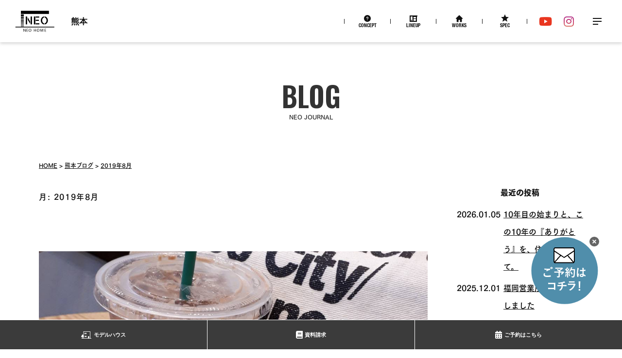

--- FILE ---
content_type: text/html; charset=UTF-8
request_url: https://www.neohome.jp/kumamoto/blog/date/2019/08/page/6
body_size: 11777
content:
<!DOCTYPE html>
<html lang="ja" class="no-js">

<head prefix="og: http://ogp.me/ns#">
  <meta charset="UTF-8">
  <meta name="viewport" content="width=device-width,initial-scale=1.0">
  <meta name="format-detection" content="telephone=no">
  <title>2019年8月 : ブログ - ページ 6 - ネオホーム熊本</title>
<meta name='robots' content='max-image-preview:large' />
	<style>img:is([sizes="auto" i], [sizes^="auto," i]) { contain-intrinsic-size: 3000px 1500px }</style>
	  <!-- Google Tag Manager -->
  <script>
    (function(w, d, s, l, i) {
      w[l] = w[l] || [];
      w[l].push({
        'gtm.start': new Date().getTime(),
        event: 'gtm.js'
      });
      var f = d.getElementsByTagName(s)[0],
        j = d.createElement(s),
        dl = l != 'dataLayer' ? '&l=' + l : '';
      j.async = true;
      j.src =
        'https://www.googletagmanager.com/gtm.js?id=' + i + dl;
      f.parentNode.insertBefore(j, f);
    })(window, document, 'script', 'dataLayer', 'GTM-TFR4TWD');
  </script>
  <!-- End Google Tag Manager -->
<link rel='dns-prefetch' href='//ajax.googleapis.com' />
<link rel='dns-prefetch' href='//webfont.fontplus.jp' />
<link rel='dns-prefetch' href='//polyfill-fastly.io' />
<link rel='dns-prefetch' href='//cdnjs.cloudflare.com' />
<link rel='dns-prefetch' href='//fonts.googleapis.com' />
<script type="text/javascript">
/* <![CDATA[ */
window._wpemojiSettings = {"baseUrl":"https:\/\/s.w.org\/images\/core\/emoji\/16.0.1\/72x72\/","ext":".png","svgUrl":"https:\/\/s.w.org\/images\/core\/emoji\/16.0.1\/svg\/","svgExt":".svg","source":{"concatemoji":"https:\/\/www.neohome.jp\/wp-includes\/js\/wp-emoji-release.min.js?ver=6.8.3"}};
/*! This file is auto-generated */
!function(s,n){var o,i,e;function c(e){try{var t={supportTests:e,timestamp:(new Date).valueOf()};sessionStorage.setItem(o,JSON.stringify(t))}catch(e){}}function p(e,t,n){e.clearRect(0,0,e.canvas.width,e.canvas.height),e.fillText(t,0,0);var t=new Uint32Array(e.getImageData(0,0,e.canvas.width,e.canvas.height).data),a=(e.clearRect(0,0,e.canvas.width,e.canvas.height),e.fillText(n,0,0),new Uint32Array(e.getImageData(0,0,e.canvas.width,e.canvas.height).data));return t.every(function(e,t){return e===a[t]})}function u(e,t){e.clearRect(0,0,e.canvas.width,e.canvas.height),e.fillText(t,0,0);for(var n=e.getImageData(16,16,1,1),a=0;a<n.data.length;a++)if(0!==n.data[a])return!1;return!0}function f(e,t,n,a){switch(t){case"flag":return n(e,"\ud83c\udff3\ufe0f\u200d\u26a7\ufe0f","\ud83c\udff3\ufe0f\u200b\u26a7\ufe0f")?!1:!n(e,"\ud83c\udde8\ud83c\uddf6","\ud83c\udde8\u200b\ud83c\uddf6")&&!n(e,"\ud83c\udff4\udb40\udc67\udb40\udc62\udb40\udc65\udb40\udc6e\udb40\udc67\udb40\udc7f","\ud83c\udff4\u200b\udb40\udc67\u200b\udb40\udc62\u200b\udb40\udc65\u200b\udb40\udc6e\u200b\udb40\udc67\u200b\udb40\udc7f");case"emoji":return!a(e,"\ud83e\udedf")}return!1}function g(e,t,n,a){var r="undefined"!=typeof WorkerGlobalScope&&self instanceof WorkerGlobalScope?new OffscreenCanvas(300,150):s.createElement("canvas"),o=r.getContext("2d",{willReadFrequently:!0}),i=(o.textBaseline="top",o.font="600 32px Arial",{});return e.forEach(function(e){i[e]=t(o,e,n,a)}),i}function t(e){var t=s.createElement("script");t.src=e,t.defer=!0,s.head.appendChild(t)}"undefined"!=typeof Promise&&(o="wpEmojiSettingsSupports",i=["flag","emoji"],n.supports={everything:!0,everythingExceptFlag:!0},e=new Promise(function(e){s.addEventListener("DOMContentLoaded",e,{once:!0})}),new Promise(function(t){var n=function(){try{var e=JSON.parse(sessionStorage.getItem(o));if("object"==typeof e&&"number"==typeof e.timestamp&&(new Date).valueOf()<e.timestamp+604800&&"object"==typeof e.supportTests)return e.supportTests}catch(e){}return null}();if(!n){if("undefined"!=typeof Worker&&"undefined"!=typeof OffscreenCanvas&&"undefined"!=typeof URL&&URL.createObjectURL&&"undefined"!=typeof Blob)try{var e="postMessage("+g.toString()+"("+[JSON.stringify(i),f.toString(),p.toString(),u.toString()].join(",")+"));",a=new Blob([e],{type:"text/javascript"}),r=new Worker(URL.createObjectURL(a),{name:"wpTestEmojiSupports"});return void(r.onmessage=function(e){c(n=e.data),r.terminate(),t(n)})}catch(e){}c(n=g(i,f,p,u))}t(n)}).then(function(e){for(var t in e)n.supports[t]=e[t],n.supports.everything=n.supports.everything&&n.supports[t],"flag"!==t&&(n.supports.everythingExceptFlag=n.supports.everythingExceptFlag&&n.supports[t]);n.supports.everythingExceptFlag=n.supports.everythingExceptFlag&&!n.supports.flag,n.DOMReady=!1,n.readyCallback=function(){n.DOMReady=!0}}).then(function(){return e}).then(function(){var e;n.supports.everything||(n.readyCallback(),(e=n.source||{}).concatemoji?t(e.concatemoji):e.wpemoji&&e.twemoji&&(t(e.twemoji),t(e.wpemoji)))}))}((window,document),window._wpemojiSettings);
/* ]]> */
</script>
<link rel='stylesheet' id='sbi_styles-css' href='https://www.neohome.jp/wp-content/plugins/instagram-feed-pro/css/sbi-styles.min.css?ver=6.9.0' media='all'>
<style id='wp-emoji-styles-inline-css' type='text/css'>

	img.wp-smiley, img.emoji {
		display: inline !important;
		border: none !important;
		box-shadow: none !important;
		height: 1em !important;
		width: 1em !important;
		margin: 0 0.07em !important;
		vertical-align: -0.1em !important;
		background: none !important;
		padding: 0 !important;
	}
</style>
<link rel='stylesheet' id='wp-block-library-css' href='https://www.neohome.jp/wp-includes/css/dist/block-library/style.min.css?ver=6.8.3' media='all'>
<style id='classic-theme-styles-inline-css' type='text/css'>
/*! This file is auto-generated */
.wp-block-button__link{color:#fff;background-color:#32373c;border-radius:9999px;box-shadow:none;text-decoration:none;padding:calc(.667em + 2px) calc(1.333em + 2px);font-size:1.125em}.wp-block-file__button{background:#32373c;color:#fff;text-decoration:none}
</style>
<style id='global-styles-inline-css' type='text/css'>
:root{--wp--preset--aspect-ratio--square: 1;--wp--preset--aspect-ratio--4-3: 4/3;--wp--preset--aspect-ratio--3-4: 3/4;--wp--preset--aspect-ratio--3-2: 3/2;--wp--preset--aspect-ratio--2-3: 2/3;--wp--preset--aspect-ratio--16-9: 16/9;--wp--preset--aspect-ratio--9-16: 9/16;--wp--preset--color--black: #000000;--wp--preset--color--cyan-bluish-gray: #abb8c3;--wp--preset--color--white: #ffffff;--wp--preset--color--pale-pink: #f78da7;--wp--preset--color--vivid-red: #cf2e2e;--wp--preset--color--luminous-vivid-orange: #ff6900;--wp--preset--color--luminous-vivid-amber: #fcb900;--wp--preset--color--light-green-cyan: #7bdcb5;--wp--preset--color--vivid-green-cyan: #00d084;--wp--preset--color--pale-cyan-blue: #8ed1fc;--wp--preset--color--vivid-cyan-blue: #0693e3;--wp--preset--color--vivid-purple: #9b51e0;--wp--preset--gradient--vivid-cyan-blue-to-vivid-purple: linear-gradient(135deg,rgba(6,147,227,1) 0%,rgb(155,81,224) 100%);--wp--preset--gradient--light-green-cyan-to-vivid-green-cyan: linear-gradient(135deg,rgb(122,220,180) 0%,rgb(0,208,130) 100%);--wp--preset--gradient--luminous-vivid-amber-to-luminous-vivid-orange: linear-gradient(135deg,rgba(252,185,0,1) 0%,rgba(255,105,0,1) 100%);--wp--preset--gradient--luminous-vivid-orange-to-vivid-red: linear-gradient(135deg,rgba(255,105,0,1) 0%,rgb(207,46,46) 100%);--wp--preset--gradient--very-light-gray-to-cyan-bluish-gray: linear-gradient(135deg,rgb(238,238,238) 0%,rgb(169,184,195) 100%);--wp--preset--gradient--cool-to-warm-spectrum: linear-gradient(135deg,rgb(74,234,220) 0%,rgb(151,120,209) 20%,rgb(207,42,186) 40%,rgb(238,44,130) 60%,rgb(251,105,98) 80%,rgb(254,248,76) 100%);--wp--preset--gradient--blush-light-purple: linear-gradient(135deg,rgb(255,206,236) 0%,rgb(152,150,240) 100%);--wp--preset--gradient--blush-bordeaux: linear-gradient(135deg,rgb(254,205,165) 0%,rgb(254,45,45) 50%,rgb(107,0,62) 100%);--wp--preset--gradient--luminous-dusk: linear-gradient(135deg,rgb(255,203,112) 0%,rgb(199,81,192) 50%,rgb(65,88,208) 100%);--wp--preset--gradient--pale-ocean: linear-gradient(135deg,rgb(255,245,203) 0%,rgb(182,227,212) 50%,rgb(51,167,181) 100%);--wp--preset--gradient--electric-grass: linear-gradient(135deg,rgb(202,248,128) 0%,rgb(113,206,126) 100%);--wp--preset--gradient--midnight: linear-gradient(135deg,rgb(2,3,129) 0%,rgb(40,116,252) 100%);--wp--preset--font-size--small: 13px;--wp--preset--font-size--medium: 20px;--wp--preset--font-size--large: 36px;--wp--preset--font-size--x-large: 42px;--wp--preset--spacing--20: 0.44rem;--wp--preset--spacing--30: 0.67rem;--wp--preset--spacing--40: 1rem;--wp--preset--spacing--50: 1.5rem;--wp--preset--spacing--60: 2.25rem;--wp--preset--spacing--70: 3.38rem;--wp--preset--spacing--80: 5.06rem;--wp--preset--shadow--natural: 6px 6px 9px rgba(0, 0, 0, 0.2);--wp--preset--shadow--deep: 12px 12px 50px rgba(0, 0, 0, 0.4);--wp--preset--shadow--sharp: 6px 6px 0px rgba(0, 0, 0, 0.2);--wp--preset--shadow--outlined: 6px 6px 0px -3px rgba(255, 255, 255, 1), 6px 6px rgba(0, 0, 0, 1);--wp--preset--shadow--crisp: 6px 6px 0px rgba(0, 0, 0, 1);}:where(.is-layout-flex){gap: 0.5em;}:where(.is-layout-grid){gap: 0.5em;}body .is-layout-flex{display: flex;}.is-layout-flex{flex-wrap: wrap;align-items: center;}.is-layout-flex > :is(*, div){margin: 0;}body .is-layout-grid{display: grid;}.is-layout-grid > :is(*, div){margin: 0;}:where(.wp-block-columns.is-layout-flex){gap: 2em;}:where(.wp-block-columns.is-layout-grid){gap: 2em;}:where(.wp-block-post-template.is-layout-flex){gap: 1.25em;}:where(.wp-block-post-template.is-layout-grid){gap: 1.25em;}.has-black-color{color: var(--wp--preset--color--black) !important;}.has-cyan-bluish-gray-color{color: var(--wp--preset--color--cyan-bluish-gray) !important;}.has-white-color{color: var(--wp--preset--color--white) !important;}.has-pale-pink-color{color: var(--wp--preset--color--pale-pink) !important;}.has-vivid-red-color{color: var(--wp--preset--color--vivid-red) !important;}.has-luminous-vivid-orange-color{color: var(--wp--preset--color--luminous-vivid-orange) !important;}.has-luminous-vivid-amber-color{color: var(--wp--preset--color--luminous-vivid-amber) !important;}.has-light-green-cyan-color{color: var(--wp--preset--color--light-green-cyan) !important;}.has-vivid-green-cyan-color{color: var(--wp--preset--color--vivid-green-cyan) !important;}.has-pale-cyan-blue-color{color: var(--wp--preset--color--pale-cyan-blue) !important;}.has-vivid-cyan-blue-color{color: var(--wp--preset--color--vivid-cyan-blue) !important;}.has-vivid-purple-color{color: var(--wp--preset--color--vivid-purple) !important;}.has-black-background-color{background-color: var(--wp--preset--color--black) !important;}.has-cyan-bluish-gray-background-color{background-color: var(--wp--preset--color--cyan-bluish-gray) !important;}.has-white-background-color{background-color: var(--wp--preset--color--white) !important;}.has-pale-pink-background-color{background-color: var(--wp--preset--color--pale-pink) !important;}.has-vivid-red-background-color{background-color: var(--wp--preset--color--vivid-red) !important;}.has-luminous-vivid-orange-background-color{background-color: var(--wp--preset--color--luminous-vivid-orange) !important;}.has-luminous-vivid-amber-background-color{background-color: var(--wp--preset--color--luminous-vivid-amber) !important;}.has-light-green-cyan-background-color{background-color: var(--wp--preset--color--light-green-cyan) !important;}.has-vivid-green-cyan-background-color{background-color: var(--wp--preset--color--vivid-green-cyan) !important;}.has-pale-cyan-blue-background-color{background-color: var(--wp--preset--color--pale-cyan-blue) !important;}.has-vivid-cyan-blue-background-color{background-color: var(--wp--preset--color--vivid-cyan-blue) !important;}.has-vivid-purple-background-color{background-color: var(--wp--preset--color--vivid-purple) !important;}.has-black-border-color{border-color: var(--wp--preset--color--black) !important;}.has-cyan-bluish-gray-border-color{border-color: var(--wp--preset--color--cyan-bluish-gray) !important;}.has-white-border-color{border-color: var(--wp--preset--color--white) !important;}.has-pale-pink-border-color{border-color: var(--wp--preset--color--pale-pink) !important;}.has-vivid-red-border-color{border-color: var(--wp--preset--color--vivid-red) !important;}.has-luminous-vivid-orange-border-color{border-color: var(--wp--preset--color--luminous-vivid-orange) !important;}.has-luminous-vivid-amber-border-color{border-color: var(--wp--preset--color--luminous-vivid-amber) !important;}.has-light-green-cyan-border-color{border-color: var(--wp--preset--color--light-green-cyan) !important;}.has-vivid-green-cyan-border-color{border-color: var(--wp--preset--color--vivid-green-cyan) !important;}.has-pale-cyan-blue-border-color{border-color: var(--wp--preset--color--pale-cyan-blue) !important;}.has-vivid-cyan-blue-border-color{border-color: var(--wp--preset--color--vivid-cyan-blue) !important;}.has-vivid-purple-border-color{border-color: var(--wp--preset--color--vivid-purple) !important;}.has-vivid-cyan-blue-to-vivid-purple-gradient-background{background: var(--wp--preset--gradient--vivid-cyan-blue-to-vivid-purple) !important;}.has-light-green-cyan-to-vivid-green-cyan-gradient-background{background: var(--wp--preset--gradient--light-green-cyan-to-vivid-green-cyan) !important;}.has-luminous-vivid-amber-to-luminous-vivid-orange-gradient-background{background: var(--wp--preset--gradient--luminous-vivid-amber-to-luminous-vivid-orange) !important;}.has-luminous-vivid-orange-to-vivid-red-gradient-background{background: var(--wp--preset--gradient--luminous-vivid-orange-to-vivid-red) !important;}.has-very-light-gray-to-cyan-bluish-gray-gradient-background{background: var(--wp--preset--gradient--very-light-gray-to-cyan-bluish-gray) !important;}.has-cool-to-warm-spectrum-gradient-background{background: var(--wp--preset--gradient--cool-to-warm-spectrum) !important;}.has-blush-light-purple-gradient-background{background: var(--wp--preset--gradient--blush-light-purple) !important;}.has-blush-bordeaux-gradient-background{background: var(--wp--preset--gradient--blush-bordeaux) !important;}.has-luminous-dusk-gradient-background{background: var(--wp--preset--gradient--luminous-dusk) !important;}.has-pale-ocean-gradient-background{background: var(--wp--preset--gradient--pale-ocean) !important;}.has-electric-grass-gradient-background{background: var(--wp--preset--gradient--electric-grass) !important;}.has-midnight-gradient-background{background: var(--wp--preset--gradient--midnight) !important;}.has-small-font-size{font-size: var(--wp--preset--font-size--small) !important;}.has-medium-font-size{font-size: var(--wp--preset--font-size--medium) !important;}.has-large-font-size{font-size: var(--wp--preset--font-size--large) !important;}.has-x-large-font-size{font-size: var(--wp--preset--font-size--x-large) !important;}
:where(.wp-block-post-template.is-layout-flex){gap: 1.25em;}:where(.wp-block-post-template.is-layout-grid){gap: 1.25em;}
:where(.wp-block-columns.is-layout-flex){gap: 2em;}:where(.wp-block-columns.is-layout-grid){gap: 2em;}
:root :where(.wp-block-pullquote){font-size: 1.5em;line-height: 1.6;}
</style>
<link rel='stylesheet' id='fontawesome-css' href='https://cdnjs.cloudflare.com/ajax/libs/font-awesome/5.13.0/css/all.min.css' media='all'>
<link rel='stylesheet' id='googlefonts-css' href='//fonts.googleapis.com/css?family=Noto+Sans+JP%3A400%2C700%2C900%7CDawning+of+a+New+Day%7COswald%3A600&#038;display=swap' media='all'>
<link rel='stylesheet' id='style-css' href='https://www.neohome.jp/wp-content/themes/neohome/style.css?ver=20251215072556' media='all'>
<script type="text/javascript" src="//webfont.fontplus.jp/accessor/script/fontplus.js?CWkMrfCrFlQ%3D&amp;box=oz3gyoWxS5s%3D&amp;aa=1&amp;ab=2" id="fontplus-js"></script>
<link rel="https://api.w.org/" href="https://www.neohome.jp/wp-json/" /><link rel="prev" href="https://www.neohome.jp/kumamoto/blog/date/2019/08/page/5">
<script>!function(e){e.className=e.className.replace(/\bno-js\b/,"js")}(document.documentElement)</script>
<meta name="description" content="熊本ブログの記事一覧">

<link rel="apple-touch-icon" href="https://www.neohome.jp/apple-touch-icon.png">
<link rel="alternate" type="application/rss+xml" href="https://www.neohome.jp/feed">
<link rel="alternate" type="application/atom+xml" href="https://www.neohome.jp/feed/atom">
<link rel="icon" type="image/svg+xml" href="https://www.neohome.jp/favicon.svg">
</head>

<body class="archive date paged post-type-archive post-type-archive-kumamoto_blog paged-6 date-paged-6 wp-theme-archetype2019 wp-child-theme-neohome in-office in-office-kumamoto">
    <!-- Google Tag Manager (noscript) -->
  <noscript><iframe src="https://www.googletagmanager.com/ns.html?id=GTM-TFR4TWD" height="0" width="0" style="display:none;visibility:hidden"></iframe></noscript>
  <!-- End Google Tag Manager (noscript) -->
  <!-- Facebook Pixel Code --><noscript><img height="1" width="1" style="display:none" src="https://www.facebook.com/tr?id=973657466477108&ev=PageView&noscript=1" /></noscript>
  <!-- End Facebook Pixel Code -->
<!--[if lt IE 9]><noscript><p class="for-ie"><strong>Javascriptをオンにするか、最新のブラウザをご利用ください。</strong></p></noscript><![endif]-->
  <div class="site">
    <header class="site-header site-header--office">
      <div class="site-header-content">
        <div class="site-title"><a href="https://www.neohome.jp/" rel="home"><img src="https://www.neohome.jp/assets/images/logo.svgz" alt="ネオホーム"></a><a href="https://www.neohome.jp/kumamoto" class="site-title__office">熊本</a></div>

        <nav class="global-nav2">
          <ul class="global-nav2__list">
            <li class="global-nav2__item"><a href="https://www.neohome.jp/aboutus" class="global-nav2__link">Concept</a></li>
            <li class="global-nav2__item"><a href="https://www.neohome.jp/lineup" class="global-nav2__link">Lineup</a></li>
            <li class="global-nav2__item"><a href="https://www.neohome.jp/case" class="global-nav2__link">Works</a></li>
            <li class="global-nav2__item"><a href="https://www.neohome.jp/spec" class="global-nav2__link">Spec</a></li>
          </ul>
        </nav>
        <ul class="head-sns">
          <li class="head-sns__item">
            <a href="https://www.youtube.com/channel/UCMO1qJ1SA8QwTciIrg2dKpg" target="_blank" class="head-sns__link"><span class="screen-reader-text">YouTube</span></a>
          </li>
          <li class="head-sns__item">
            <a href="https://www.instagram.com/neohome_photo/" target="_blank" class="head-sns__link"><span class="screen-reader-text">Instagram</span></a>
          </li>
        </ul>
        <button id="nav-button" class="menu-button" aria-controls="nav">
          <svg width="40" height="40" class="menu-icon">
            <rect x="11" y="19" width="18" height="2" class="menu-icon__bar menu-icon__bar--1" />
            <rect x="11" y="19" width="18" height="2" class="menu-icon__bar menu-icon__bar--2" />
            <rect x="11" y="19" width="11" height="2" class="menu-icon__bar menu-icon__bar--3" />
          </svg>
          <span class="screen-reader-text">メニュー</span>
        </button>
      </div>
      <nav id="nav" class="global-nav site-menu">
        <h2 class="global-nav__heading site-menu__heading">Contents</h2>
        <div class="global-nav__content site-menu__content">
                      <section class="site-menu-part">
              <h3 class="site-menu-part__heading">ネオホームの住宅について</h3>
              <ul class="site-menu-list">
                                  <li class="site-menu-list__item">
                    <a href="https://www.neohome.jp/lineup"  class="site-menu-list__link">住宅ラインナップ</a>
                  </li>
                                  <li class="site-menu-list__item">
                    <a href="https://www.neohome.jp/lp/custom/"  class="site-menu-list__link">プラスカスタム</a>
                  </li>
                                  <li class="site-menu-list__item">
                    <a href="https://www.neohome.jp/case"  class="site-menu-list__link">施工事例紹介</a>
                  </li>
                                  <li class="site-menu-list__item">
                    <a href="https://www.neohome.jp/spec"  class="site-menu-list__link">構造・性能・設備</a>
                  </li>
                                  <li class="site-menu-list__item">
                    <a href="https://odd-house.jp/kumamoto/"  target="_blank" rel="noopener" class="site-menu-list__link">odd house</a>
                  </li>
                              </ul>
            </section>
                      <section class="site-menu-part">
              <h3 class="site-menu-part__heading">ネオホームのコンセプト</h3>
              <ul class="site-menu-list">
                                  <li class="site-menu-list__item">
                    <a href="https://www.neohome.jp/aboutus"  class="site-menu-list__link">NEO HOMEの家を知る</a>
                  </li>
                                  <li class="site-menu-list__item">
                    <a href="https://www.neohome.jp/way-of-living"  class="site-menu-list__link">NEO HOMEの楽しみ方</a>
                  </li>
                              </ul>
            </section>
                      <section class="site-menu-part">
              <h3 class="site-menu-part__heading">見学・相談について</h3>
              <ul class="site-menu-list">
                                  <li class="site-menu-list__item">
                    <a href="https://www.neohome.jp/modelhouse"  class="site-menu-list__link">モデルハウス</a>
                  </li>
                                  <li class="site-menu-list__item">
                    <a href="https://www.neohome.jp/event"  class="site-menu-list__link">イベント情報</a>
                  </li>
                                  <li class="site-menu-list__item">
                    <a href="https://www.neohome.jp/lp/madoguchi/"  class="site-menu-list__link">家づくりの窓口</a>
                  </li>
                              </ul>
            </section>
                      <section class="site-menu-part">
              <h3 class="site-menu-part__heading">会社について</h3>
              <ul class="site-menu-list">
                                  <li class="site-menu-list__item">
                    <a href="https://www.neohome.jp/kumamoto/blog"  class="site-menu-list__link">スタッフブログ</a>
                  </li>
                                  <li class="site-menu-list__item">
                    <a href="https://www.neohome.jp/blog"  class="site-menu-list__link">NEO JOURNAL</a>
                  </li>
                                  <li class="site-menu-list__item">
                    <a href="https://www.neohome.jp/kumamoto/aboutus"  class="site-menu-list__link">会社案内</a>
                  </li>
                                  <li class="site-menu-list__item">
                    <a href="https://www.neohome.jp/ir"  class="site-menu-list__link">IR情報</a>
                  </li>
                                  <li class="site-menu-list__item">
                    <a href="https://www.neohome.jp/staff"  class="site-menu-list__link">スタッフ紹介</a>
                  </li>
                                  <li class="site-menu-list__item">
                    <a href="https://www.neohome.jp/recruit"  class="site-menu-list__link">採用情報</a>
                  </li>
                                  <li class="site-menu-list__item">
                    <a href="https://www.neohome.jp/nearby"  class="site-menu-list__link">お近くのNEO HOME</a>
                  </li>
                                  <li class="site-menu-list__item">
                    <a href="https://www.neohome.jp/channel"  class="site-menu-list__link">NEO HOMEチャンネル</a>
                  </li>
                                  <li class="site-menu-list__item">
                    <a href="https://www.neohome.jp/kumamoto/real-estate"  class="site-menu-list__link">不動産情報</a>
                  </li>
                                  <li class="site-menu-list__item">
                    <a href="https://www.neohome.jp/sitemap"  class="site-menu-list__link">サイトマップ</a>
                  </li>
                                  <li class="site-menu-list__item">
                    <a href="https://www.neohome.jp/privacy"  class="site-menu-list__link">プライバシーポリシー</a>
                  </li>
                              </ul>
            </section>
                  </div>
      </nav>
    </header>
    <div class="page-header">
  <h1 class="page-title" data-en="Blog">NEO Journal</h1>
</div>
    <div class="site-content-wrap">
      <div class="site-content site-content--blog">
        <nav class="breadcrumbs">
<ol>
<li><a href="https://www.neohome.jp/kumamoto">Home</a></li>
<li><a href="https://www.neohome.jp/kumamoto/blog">熊本ブログ</a></li>
<li><a href="https://www.neohome.jp/blog/date/2019/08">2019年8月</a></li>
</ol>
<script type="application/ld+json">{"@context":"http://schema.org","@type":"BreadcrumbList","itemListElement":[{"@type":"ListItem","position":1,"item":{"@id":"https://www.neohome.jp/kumamoto","name":"Home"}},{"@type":"ListItem","position":2,"item":{"@id":"https://www.neohome.jp/kumamoto/blog","name":"熊本ブログ"}},{"@type":"ListItem","position":3,"item":{"@id":"https://www.neohome.jp/blog/date/2019/08","name":"2019年8月"}}]}</script>
</nav>
<main>
  <p class="archive-title">月: <span>2019年8月</span></p><article class="post post-1272 kumamoto_blog type-kumamoto_blog status-publish">
    <div class="post-featured-image post-featured-image--kumamoto_blog"><a href="https://www.neohome.jp/kumamoto/blog/1272"><img src="https://www.neohome.jp/bd/files/IMG_0547-700x933.jpg" srcset="https://www.neohome.jp/bd/files/IMG_0547-700x933.jpg 700w, https://www.neohome.jp/bd/files/IMG_0547-350x467.jpg 350w, https://www.neohome.jp/bd/files/IMG_0547-768x1024.jpg 768w, https://www.neohome.jp/bd/files/IMG_0547-576x768.jpg 576w, https://www.neohome.jp/bd/files/IMG_0547.jpg 1108w" sizes="(max-width:1193px) 93.75vw, 1120px" alt=""></a></div>
  <header class="entry-header">
    <div class="entry-meta">
      <time datetime="2019-08-01" class="entry-date">2019.08.01</time>          </div>
    <h1 class="entry-title"><a href="https://www.neohome.jp/kumamoto/blog/1272">カッパいませんでした☆カワランべ</a></h1>
      </header>
  <div class="entry-content">
        <div class="read-more"><a href="https://www.neohome.jp/kumamoto/blog/1272" class="btn">記事を読む</a></div>
      </div>
  <script type="application/ld+json">{"@context":"http://schema.org","@type":"BlogPosting","mainEntityOfPage":{"@type":"WebPage","@id":"https://www.neohome.jp/kumamoto/blog/1272"},"headline":"カッパいませんでした☆カワランべ","datePublished":"2019-08-01T13:28:48+09:00","dateModified":"2020-05-19T16:47:41+09:00","description":"みなさんこんにちは！！ ネオホームの奥のパソコンの傍らへんに だいたいいるすみっこ族です！！(*‘∀‘)笑 そして最近ブログネタがありません！！笑 ので、私のどうでもいいネタをお届けします(^_-)-☆ 佐俣の湯の下の川...","image":{"@type":"ImageObject","url":"https://www.neohome.jp/bd/files/IMG_0547-700x933.jpg","width":700,"height":933},"author":"熊本","publisher":{"@type":"Organization","name":"株式会社ネオホーム","logo":{"@type":"ImageObject","url":"https://www.neohome.jp/assets/images/branding_logo.png","width":128,"height":72}}}</script>
</article>
	<nav class="navigation pagination" aria-label="投稿のページ送り">
		<h2 class="screen-reader-text">投稿のページ送り</h2>
		<div class="nav-links"><a class="prev page-numbers" href="https://www.neohome.jp/kumamoto/blog/date/2019/08/page/5"><span class="screen-reader-text">前のページ</span></a>
<a class="page-numbers" href="https://www.neohome.jp/kumamoto/blog/date/2019/08/">1</a>
<span class="page-numbers dots">&hellip;</span>
<a class="page-numbers" href="https://www.neohome.jp/kumamoto/blog/date/2019/08/page/5">5</a>
<span aria-current="page" class="page-numbers current">6</span></div>
	</nav></main>
<aside class="sidebar">
  <section class="widget">
    <h2 class="widget__title">最近の投稿</h2>
    <ul class="recent-posts">
            <li class="recent-posts__item">
        <time datetime="2026-01-05" class="recent-posts__date">2026.01.05</time>        <a href="https://www.neohome.jp/kumamoto/blog/12699" class="recent-posts__link">10年目の始まりと、この10年の『ありがとう』を、住まいに込めて。</a>
      </li>
            <li class="recent-posts__item">
        <time datetime="2025-12-01" class="recent-posts__date">2025.12.01</time>        <a href="https://www.neohome.jp/kumamoto/blog/12581" class="recent-posts__link">福岡営業所が開設いたしました</a>
      </li>
            <li class="recent-posts__item">
        <time datetime="2025-09-12" class="recent-posts__date">2025.09.12</time>        <a href="https://www.neohome.jp/kumamoto/blog/12348" class="recent-posts__link">ネオホーム10周年のご挨拶</a>
      </li>
            <li class="recent-posts__item">
        <time datetime="2025-07-19" class="recent-posts__date">2025.07.19</time>        <a href="https://www.neohome.jp/kumamoto/blog/12187" class="recent-posts__link">麻生田にモデルハウスが新たにOPENしました！</a>
      </li>
          </ul>
  </section>
  <section class="widget">
    <h2 class="widget__title">カテゴリー</h2>
    <ul class="category-list">
      	<li class="cat-item cat-item-74"><a href="https://www.neohome.jp/kumamoto/blog/category/%e3%83%86%e3%83%8a%e3%83%b3%e3%83%88%e6%96%bd%e5%b7%a5%e4%ba%8b%e4%be%8b">テナント施工事例</a> (10)
</li>
	<li class="cat-item cat-item-32"><a href="https://www.neohome.jp/kumamoto/blog/category/blog">ブログ</a> (147)
</li>
	<li class="cat-item cat-item-75"><a href="https://www.neohome.jp/kumamoto/blog/category/%e5%86%85%e8%a6%b3%e6%96%bd%e5%b7%a5%e4%ba%8b%e4%be%8b">内観施工事例</a> (1)
</li>
	<li class="cat-item cat-item-42"><a href="https://www.neohome.jp/kumamoto/blog/category/iedukuri">家づくり</a> (99)
</li>
    </ul>
  </section>
  <section class="widget">
    <h2 class="widget__title">アーカイブ</h2>
    <ul class="archive-list">
      	<li><a href='https://www.neohome.jp/kumamoto/blog/date/2026/01'>2026年1月</a>&nbsp;(1)</li>
	<li><a href='https://www.neohome.jp/kumamoto/blog/date/2025/12'>2025年12月</a>&nbsp;(1)</li>
	<li><a href='https://www.neohome.jp/kumamoto/blog/date/2025/09'>2025年9月</a>&nbsp;(1)</li>
	<li><a href='https://www.neohome.jp/kumamoto/blog/date/2025/07'>2025年7月</a>&nbsp;(1)</li>
	<li><a href='https://www.neohome.jp/kumamoto/blog/date/2025/06'>2025年6月</a>&nbsp;(1)</li>
	<li><a href='https://www.neohome.jp/kumamoto/blog/date/2025/05'>2025年5月</a>&nbsp;(1)</li>
	<li><a href='https://www.neohome.jp/kumamoto/blog/date/2025/04'>2025年4月</a>&nbsp;(1)</li>
	<li><a href='https://www.neohome.jp/kumamoto/blog/date/2024/11'>2024年11月</a>&nbsp;(1)</li>
	<li><a href='https://www.neohome.jp/kumamoto/blog/date/2024/10'>2024年10月</a>&nbsp;(5)</li>
	<li><a href='https://www.neohome.jp/kumamoto/blog/date/2024/09'>2024年9月</a>&nbsp;(4)</li>
	<li><a href='https://www.neohome.jp/kumamoto/blog/date/2024/08'>2024年8月</a>&nbsp;(3)</li>
	<li><a href='https://www.neohome.jp/kumamoto/blog/date/2024/07'>2024年7月</a>&nbsp;(3)</li>
	<li><a href='https://www.neohome.jp/kumamoto/blog/date/2024/06'>2024年6月</a>&nbsp;(3)</li>
	<li><a href='https://www.neohome.jp/kumamoto/blog/date/2024/05'>2024年5月</a>&nbsp;(4)</li>
	<li><a href='https://www.neohome.jp/kumamoto/blog/date/2024/04'>2024年4月</a>&nbsp;(3)</li>
	<li><a href='https://www.neohome.jp/kumamoto/blog/date/2024/03'>2024年3月</a>&nbsp;(2)</li>
	<li><a href='https://www.neohome.jp/kumamoto/blog/date/2024/02'>2024年2月</a>&nbsp;(13)</li>
	<li><a href='https://www.neohome.jp/kumamoto/blog/date/2024/01'>2024年1月</a>&nbsp;(4)</li>
	<li><a href='https://www.neohome.jp/kumamoto/blog/date/2023/12'>2023年12月</a>&nbsp;(1)</li>
	<li><a href='https://www.neohome.jp/kumamoto/blog/date/2023/11'>2023年11月</a>&nbsp;(3)</li>
	<li><a href='https://www.neohome.jp/kumamoto/blog/date/2023/10'>2023年10月</a>&nbsp;(3)</li>
	<li><a href='https://www.neohome.jp/kumamoto/blog/date/2023/09'>2023年9月</a>&nbsp;(4)</li>
	<li><a href='https://www.neohome.jp/kumamoto/blog/date/2023/08'>2023年8月</a>&nbsp;(2)</li>
	<li><a href='https://www.neohome.jp/kumamoto/blog/date/2023/07'>2023年7月</a>&nbsp;(3)</li>
	<li><a href='https://www.neohome.jp/kumamoto/blog/date/2023/06'>2023年6月</a>&nbsp;(3)</li>
	<li><a href='https://www.neohome.jp/kumamoto/blog/date/2023/05'>2023年5月</a>&nbsp;(5)</li>
	<li><a href='https://www.neohome.jp/kumamoto/blog/date/2023/04'>2023年4月</a>&nbsp;(2)</li>
	<li><a href='https://www.neohome.jp/kumamoto/blog/date/2023/03'>2023年3月</a>&nbsp;(7)</li>
	<li><a href='https://www.neohome.jp/kumamoto/blog/date/2023/02'>2023年2月</a>&nbsp;(7)</li>
	<li><a href='https://www.neohome.jp/kumamoto/blog/date/2023/01'>2023年1月</a>&nbsp;(10)</li>
	<li><a href='https://www.neohome.jp/kumamoto/blog/date/2022/12'>2022年12月</a>&nbsp;(10)</li>
	<li><a href='https://www.neohome.jp/kumamoto/blog/date/2022/11'>2022年11月</a>&nbsp;(14)</li>
	<li><a href='https://www.neohome.jp/kumamoto/blog/date/2022/10'>2022年10月</a>&nbsp;(16)</li>
	<li><a href='https://www.neohome.jp/kumamoto/blog/date/2022/09'>2022年9月</a>&nbsp;(13)</li>
	<li><a href='https://www.neohome.jp/kumamoto/blog/date/2022/08'>2022年8月</a>&nbsp;(10)</li>
	<li><a href='https://www.neohome.jp/kumamoto/blog/date/2022/07'>2022年7月</a>&nbsp;(24)</li>
	<li><a href='https://www.neohome.jp/kumamoto/blog/date/2022/06'>2022年6月</a>&nbsp;(30)</li>
	<li><a href='https://www.neohome.jp/kumamoto/blog/date/2022/05'>2022年5月</a>&nbsp;(24)</li>
	<li><a href='https://www.neohome.jp/kumamoto/blog/date/2022/04'>2022年4月</a>&nbsp;(8)</li>
	<li><a href='https://www.neohome.jp/kumamoto/blog/date/2022/03'>2022年3月</a>&nbsp;(10)</li>
	<li><a href='https://www.neohome.jp/kumamoto/blog/date/2022/02'>2022年2月</a>&nbsp;(10)</li>
	<li><a href='https://www.neohome.jp/kumamoto/blog/date/2022/01'>2022年1月</a>&nbsp;(10)</li>
	<li><a href='https://www.neohome.jp/kumamoto/blog/date/2021/12'>2021年12月</a>&nbsp;(10)</li>
	<li><a href='https://www.neohome.jp/kumamoto/blog/date/2021/11'>2021年11月</a>&nbsp;(8)</li>
	<li><a href='https://www.neohome.jp/kumamoto/blog/date/2021/10'>2021年10月</a>&nbsp;(8)</li>
	<li><a href='https://www.neohome.jp/kumamoto/blog/date/2021/09'>2021年9月</a>&nbsp;(11)</li>
	<li><a href='https://www.neohome.jp/kumamoto/blog/date/2021/08'>2021年8月</a>&nbsp;(11)</li>
	<li><a href='https://www.neohome.jp/kumamoto/blog/date/2021/07'>2021年7月</a>&nbsp;(13)</li>
	<li><a href='https://www.neohome.jp/kumamoto/blog/date/2021/06'>2021年6月</a>&nbsp;(8)</li>
	<li><a href='https://www.neohome.jp/kumamoto/blog/date/2021/05'>2021年5月</a>&nbsp;(9)</li>
	<li><a href='https://www.neohome.jp/kumamoto/blog/date/2021/04'>2021年4月</a>&nbsp;(13)</li>
	<li><a href='https://www.neohome.jp/kumamoto/blog/date/2021/03'>2021年3月</a>&nbsp;(11)</li>
	<li><a href='https://www.neohome.jp/kumamoto/blog/date/2021/02'>2021年2月</a>&nbsp;(9)</li>
	<li><a href='https://www.neohome.jp/kumamoto/blog/date/2021/01'>2021年1月</a>&nbsp;(9)</li>
	<li><a href='https://www.neohome.jp/kumamoto/blog/date/2020/12'>2020年12月</a>&nbsp;(12)</li>
	<li><a href='https://www.neohome.jp/kumamoto/blog/date/2020/11'>2020年11月</a>&nbsp;(11)</li>
	<li><a href='https://www.neohome.jp/kumamoto/blog/date/2020/10'>2020年10月</a>&nbsp;(13)</li>
	<li><a href='https://www.neohome.jp/kumamoto/blog/date/2020/09'>2020年9月</a>&nbsp;(11)</li>
	<li><a href='https://www.neohome.jp/kumamoto/blog/date/2020/08'>2020年8月</a>&nbsp;(5)</li>
	<li><a href='https://www.neohome.jp/kumamoto/blog/date/2020/07'>2020年7月</a>&nbsp;(4)</li>
	<li><a href='https://www.neohome.jp/kumamoto/blog/date/2020/06'>2020年6月</a>&nbsp;(6)</li>
	<li><a href='https://www.neohome.jp/kumamoto/blog/date/2020/05'>2020年5月</a>&nbsp;(8)</li>
	<li><a href='https://www.neohome.jp/kumamoto/blog/date/2020/04'>2020年4月</a>&nbsp;(15)</li>
	<li><a href='https://www.neohome.jp/kumamoto/blog/date/2020/03'>2020年3月</a>&nbsp;(23)</li>
	<li><a href='https://www.neohome.jp/kumamoto/blog/date/2020/02'>2020年2月</a>&nbsp;(20)</li>
	<li><a href='https://www.neohome.jp/kumamoto/blog/date/2020/01'>2020年1月</a>&nbsp;(21)</li>
	<li><a href='https://www.neohome.jp/kumamoto/blog/date/2019/12'>2019年12月</a>&nbsp;(17)</li>
	<li><a href='https://www.neohome.jp/kumamoto/blog/date/2019/11'>2019年11月</a>&nbsp;(16)</li>
	<li><a href='https://www.neohome.jp/kumamoto/blog/date/2019/10'>2019年10月</a>&nbsp;(18)</li>
	<li><a href='https://www.neohome.jp/kumamoto/blog/date/2019/09'>2019年9月</a>&nbsp;(17)</li>
	<li><a href='https://www.neohome.jp/kumamoto/blog/date/2019/08' aria-current="page">2019年8月</a>&nbsp;(26)</li>
	<li><a href='https://www.neohome.jp/kumamoto/blog/date/2019/07'>2019年7月</a>&nbsp;(21)</li>
	<li><a href='https://www.neohome.jp/kumamoto/blog/date/2019/06'>2019年6月</a>&nbsp;(12)</li>
	<li><a href='https://www.neohome.jp/kumamoto/blog/date/2019/05'>2019年5月</a>&nbsp;(22)</li>
	<li><a href='https://www.neohome.jp/kumamoto/blog/date/2019/04'>2019年4月</a>&nbsp;(21)</li>
	<li><a href='https://www.neohome.jp/kumamoto/blog/date/2019/03'>2019年3月</a>&nbsp;(16)</li>
	<li><a href='https://www.neohome.jp/kumamoto/blog/date/2019/02'>2019年2月</a>&nbsp;(8)</li>
	<li><a href='https://www.neohome.jp/kumamoto/blog/date/2019/01'>2019年1月</a>&nbsp;(4)</li>
	<li><a href='https://www.neohome.jp/kumamoto/blog/date/2018/12'>2018年12月</a>&nbsp;(3)</li>
	<li><a href='https://www.neohome.jp/kumamoto/blog/date/2018/10'>2018年10月</a>&nbsp;(2)</li>
	<li><a href='https://www.neohome.jp/kumamoto/blog/date/2018/09'>2018年9月</a>&nbsp;(1)</li>
    </ul>
  </section>
</aside>
  <aside class="sidebar-bottom">
    <div class="bottom-link">
                <a href="https://www.neohome.jp/kumamoto/aboutus" class="bottom-link__item bottom-link__item--company bottom-link__item--company_kumamoto">
            <span class="bottom-link__title" data-en="Company">会社案内</span>
          </a>
                          <a href="https://www.neohome.jp/kumamoto/real-estate" class="bottom-link__item bottom-link__item--real-estate">
            <span class="bottom-link__title" data-en="Real Estate">不動産情報</span>
          </a>
                  </div>
  </aside>
  <aside class="sdgs-area">
    <ul class="sdgs-banner">
    <li class="sdgs-banner__item">
      <img src="https://www.neohome.jp/assets/images/bn_sdgs2.png?1" srcset="https://www.neohome.jp/assets/images/bn_sdgs2.png?1 1120w, https://www.neohome.jp/assets/images/bn_sdgs2@2x.png?1 2240w" sizes="(max-width:1193px) 93.75vw, 1120px" alt="ネオホームは、SDGs(持続可能な開発目標)に取り組んでいます。">
    </li>
          </ul>
</aside><aside class="contact-area">
  <h2 data-en="Contact">お問い合わせ</h2>
  <div class="contactbox">
    <div class="contactbox__image"><img src="https://www.neohome.jp/assets/images/contact_img02.jpg" alt=""></div>
    <div class="contactbox__content">
      <p class="contactbox__tagline">モデルハウスのご見学、資料請求はこちら</p>
      <p>お気軽にお問い合わせください！</p>
      <div class="contactbox__tel">
        <span>お電話でのご連絡先</span>
        <a href="tel:0963777707">096-377-7707</a>      </div>
    </div>
    <div class="contactbox__link"><a href="https://www.neohome.jp/contact" class="btn btn--contact">メールフォームでのお問い合わせはこちら</a></div>
  </div>
</aside>
  <div class="real-estate-float">
        <div class="real-estate-float__button">
      <a href="https://www.neohome.jp/contact" class="floating-button"><img src="https://www.neohome.jp/bd/files/2024/09/164b9e33738d1b5ef26c0bdf464df2d4.svg" alt="ご予約はコチラ！"></a>    </div>
    <button class="real-estate-float__remove">
      <span class="screen-reader-text">このリンクを消す</span>
    </button>
  </div>
</div>
</div>
<footer class="site-footer">
  <nav class="pickup-nav">
  <ul class="pickup-nav__list">
    <li class="pickup-nav__item"><a href="https://www.neohome.jp/kumamoto/modelhouse" class="pickup-nav__link">モデルハウス</a></li>
    <li class="pickup-nav__item"><a href="https://www.neohome.jp/request" class="pickup-nav__link">資料請求</a></li>
    <li class="pickup-nav__item"><a href="https://www.neohome.jp/contact" class="pickup-nav__link">ご予約はこちら</a></li>
  </ul>
</nav>  <div class="site-footer-content">
    <section class="foot-nav site-menu">
      <h2 class="foot-nav__heading site-menu__heading">Contents</h2>
      <div class="foot-nav__content site-menu__content">
                  <section class="site-menu-part">
            <h3 class="site-menu-part__heading">ネオホームの住宅について</h3>
            <ul class="site-menu-list">
                              <li class="site-menu-list__item">
                  <a href="https://www.neohome.jp/lineup" class="site-menu-list__link">住宅ラインナップ</a>
                </li>
                              <li class="site-menu-list__item">
                  <a href="https://www.neohome.jp/lp/custom/" class="site-menu-list__link">プラスカスタム</a>
                </li>
                              <li class="site-menu-list__item">
                  <a href="https://www.neohome.jp/case" class="site-menu-list__link">施工事例紹介</a>
                </li>
                              <li class="site-menu-list__item">
                  <a href="https://www.neohome.jp/spec" class="site-menu-list__link">構造・性能・設備</a>
                </li>
                              <li class="site-menu-list__item">
                  <a href="https://odd-house.jp/kumamoto/" class="site-menu-list__link">odd house</a>
                </li>
                          </ul>
          </section>
                  <section class="site-menu-part">
            <h3 class="site-menu-part__heading">ネオホームのコンセプト</h3>
            <ul class="site-menu-list">
                              <li class="site-menu-list__item">
                  <a href="https://www.neohome.jp/aboutus" class="site-menu-list__link">NEO HOMEの家を知る</a>
                </li>
                              <li class="site-menu-list__item">
                  <a href="https://www.neohome.jp/way-of-living" class="site-menu-list__link">NEO HOMEの楽しみ方</a>
                </li>
                          </ul>
          </section>
                  <section class="site-menu-part">
            <h3 class="site-menu-part__heading">見学・相談について</h3>
            <ul class="site-menu-list">
                              <li class="site-menu-list__item">
                  <a href="https://www.neohome.jp/modelhouse" class="site-menu-list__link">モデルハウス</a>
                </li>
                              <li class="site-menu-list__item">
                  <a href="https://www.neohome.jp/event" class="site-menu-list__link">イベント情報</a>
                </li>
                              <li class="site-menu-list__item">
                  <a href="https://www.neohome.jp/lp/madoguchi/" class="site-menu-list__link">家づくりの窓口</a>
                </li>
                          </ul>
          </section>
                  <section class="site-menu-part">
            <h3 class="site-menu-part__heading">会社について</h3>
            <ul class="site-menu-list">
                              <li class="site-menu-list__item">
                  <a href="https://www.neohome.jp/kumamoto/blog" class="site-menu-list__link">スタッフブログ</a>
                </li>
                              <li class="site-menu-list__item">
                  <a href="https://www.neohome.jp/blog" class="site-menu-list__link">NEO JOURNAL</a>
                </li>
                              <li class="site-menu-list__item">
                  <a href="https://www.neohome.jp/kumamoto/aboutus" class="site-menu-list__link">会社案内</a>
                </li>
                              <li class="site-menu-list__item">
                  <a href="https://www.neohome.jp/ir" class="site-menu-list__link">IR情報</a>
                </li>
                              <li class="site-menu-list__item">
                  <a href="https://www.neohome.jp/staff" class="site-menu-list__link">スタッフ紹介</a>
                </li>
                              <li class="site-menu-list__item">
                  <a href="https://www.neohome.jp/recruit" class="site-menu-list__link">採用情報</a>
                </li>
                              <li class="site-menu-list__item">
                  <a href="https://www.neohome.jp/nearby" class="site-menu-list__link">お近くのNEO HOME</a>
                </li>
                              <li class="site-menu-list__item">
                  <a href="https://www.neohome.jp/channel" class="site-menu-list__link">NEO HOMEチャンネル</a>
                </li>
                              <li class="site-menu-list__item">
                  <a href="https://www.neohome.jp/kumamoto/real-estate" class="site-menu-list__link">不動産情報</a>
                </li>
                              <li class="site-menu-list__item">
                  <a href="https://www.neohome.jp/sitemap" class="site-menu-list__link">サイトマップ</a>
                </li>
                              <li class="site-menu-list__item">
                  <a href="https://www.neohome.jp/privacy" class="site-menu-list__link">プライバシーポリシー</a>
                </li>
                          </ul>
          </section>
              </div>
    </section>
    <div class="foot-company-info">
      <div class="foot-company-name">
        <span class="foot-company-name__logo"><img src="https://www.neohome.jp/assets/images/logo_w.svgz" alt=""></span>
        <span class="foot-company-name__text">株式会社ネオホーム</span>
      </div>
      <div class="organization">
        <div class="organization__name">本社</div>
        <div class="organization__address">
          〒862-0962<br>
          熊本県熊本市南区田迎5丁目5番10号        </div>
        <div class="organization__contact">
          <div class="organization__tel">TEL : <a href="tel:0963777707">096-377-7707</a></div>
          <div class="organization__fax">FAX : 096-377-7708</div>
        </div>
      </div>
      <script type="application/ld+json">{"@context":"http://schema.org","@type":"LocalBusiness","name":"株式会社ネオホーム","url":"https://www.neohome.jp/kumamoto","address":{"@type":"PostalAddress","postalCode":"862-0962","addressRegion":"熊本県","addressLocality":"熊本市","streetAddress":"南区田迎5丁目5番10号"},"openingHours":"10:00〜18:00","telephone":"096-377-7707","faxNumber":"096-377-7708"}</script>
      <ul class="follow-us">
        <li class="follow-us__item">
          <a href="https://www.youtube.com/channel/UCMO1qJ1SA8QwTciIrg2dKpg" class="follow-us__link follow-us__link--youtube" target="_blank"><span class="screen-reader-text">YouTubeチャンネル</span></a>
        </li>
                  <li class="follow-us__item">
            <a href="https://www.instagram.com/neohome_photo/" class="follow-us__link follow-us__link--instagram" target="_blank"><span class="screen-reader-text">Instagram</span></a>
          </li>
                  <li class="follow-us__item">
            <a href="https://www.facebook.com/%E6%A0%AA%E5%BC%8F%E4%BC%9A%E7%A4%BE-%E3%83%8D%E3%82%AA%E3%83%9B%E3%83%BC%E3%83%A0-998910686926010/" class="follow-us__link follow-us__link--facebook" target="_blank"><span class="screen-reader-text">Facebook</span></a>
          </li>
              </ul>
      <div class="foot-app">
        <div class="foot-app__caption">公式アプリ</div>
        <ul class="app-list">
          <li class="app-list__item">
            <a href="https://apps.apple.com/jp/app/%E3%83%8D%E3%82%AA%E3%83%9B%E3%83%BC%E3%83%A0%E5%85%AC%E5%BC%8F%E3%82%A2%E3%83%97%E3%83%AA/id6450206249" target="_blank" class="app-list__link">iOS</a>
          </li>
          <li class="app-list__item">
            <a href="https://play.google.com/store/apps/details?id=jp.houseguide.appli.s10" target="_blank" class="app-list__link app-list__link--android">Android</a>
          </li>
        </ul>
      </div>
    </div>
  </div>
  <p class="copyright"><small>© NEO HOME Co. Ltd.</small></p>
</footer>
</div>
<script type="speculationrules">
{"prefetch":[{"source":"document","where":{"and":[{"href_matches":"\/*"},{"not":{"href_matches":["\/wp-*.php","\/wp-admin\/*","\/bd\/files\/*","\/wp-content\/*","\/wp-content\/plugins\/*","\/wp-content\/themes\/neohome\/*","\/wp-content\/themes\/archetype2019\/*","\/*\\?(.+)"]}},{"not":{"selector_matches":"a[rel~=\"nofollow\"]"}},{"not":{"selector_matches":".no-prefetch, .no-prefetch a"}}]},"eagerness":"conservative"}]}
</script>
  <div class="dummy-text" aria-hidden="true">abcdefghijklmnopqrstuvwxyzABCDEFGHIJKLMNOPQRSTUVWXYZ0123456789</div>
  <!-- Custom Feeds for Instagram JS -->
<script type="text/javascript">
var sbiajaxurl = "https://www.neohome.jp/wp-admin/admin-ajax.php";

</script>
<script type="text/javascript" src="//ajax.googleapis.com/ajax/libs/jquery/3.3.1/jquery.min.js" id="jquery-js"></script>
<script type="text/javascript" src="https://polyfill-fastly.io/v3/polyfill.min.js?features=IntersectionObserver%2CmatchMedia%2CPromise" id="polyfill-js"></script>
<script type="text/javascript" src="https://www.neohome.jp/wp-content/themes/neohome/js/scripts.js?ver=20250220090046" id="scripts-js"></script>
<script type="text/javascript" src="https://www.google.com/recaptcha/api.js?render=6LcTh_0UAAAAAAkSFETqz6p77WgP6P4vXplUMyhp&amp;ver=3.0" id="google-recaptcha-js"></script>
<script type="text/javascript" src="https://www.neohome.jp/wp-includes/js/dist/vendor/wp-polyfill.min.js?ver=3.15.0" id="wp-polyfill-js"></script>
<script type="text/javascript" id="wpcf7-recaptcha-js-before">
/* <![CDATA[ */
var wpcf7_recaptcha = {
    "sitekey": "6LcTh_0UAAAAAAkSFETqz6p77WgP6P4vXplUMyhp",
    "actions": {
        "homepage": "homepage",
        "contactform": "contactform"
    }
};
/* ]]> */
</script>
<script type="text/javascript" src="https://www.neohome.jp/wp-content/plugins/contact-form-7/modules/recaptcha/index.js?ver=6.1.3" id="wpcf7-recaptcha-js"></script>
  <script async src="https://s.yimg.jp/images/listing/tool/cv/ytag.js"></script>
  <script>
    window.yjDataLayer = window.yjDataLayer || [];

    function ytag() {
      yjDataLayer.push(arguments);
    }
    ytag({
      "type": "yjad_retargeting",
      "config": {
        "yahoo_retargeting_id": "RFE4XLEXNI",
        "yahoo_retargeting_label": "",
        "yahoo_retargeting_page_type": "",
        "yahoo_retargeting_items": [{
          item_id: '',
          category_id: '',
          price: '',
          quantity: ''
        }]
      }
    });
  </script>
  <!-- KASIKA TRACKING CODE -->
  <script type="text/javascript" src="//panda.kasika.io/tag-manager/?pid=D69E71147B755157179A717817756833"></script>
  <!-- KASIKA TRACKING CODE -->
</body>

</html>

--- FILE ---
content_type: text/html; charset=utf-8
request_url: https://www.google.com/recaptcha/api2/anchor?ar=1&k=6LcTh_0UAAAAAAkSFETqz6p77WgP6P4vXplUMyhp&co=aHR0cHM6Ly93d3cubmVvaG9tZS5qcDo0NDM.&hl=en&v=N67nZn4AqZkNcbeMu4prBgzg&size=invisible&anchor-ms=20000&execute-ms=30000&cb=czx7qgf3fft8
body_size: 48659
content:
<!DOCTYPE HTML><html dir="ltr" lang="en"><head><meta http-equiv="Content-Type" content="text/html; charset=UTF-8">
<meta http-equiv="X-UA-Compatible" content="IE=edge">
<title>reCAPTCHA</title>
<style type="text/css">
/* cyrillic-ext */
@font-face {
  font-family: 'Roboto';
  font-style: normal;
  font-weight: 400;
  font-stretch: 100%;
  src: url(//fonts.gstatic.com/s/roboto/v48/KFO7CnqEu92Fr1ME7kSn66aGLdTylUAMa3GUBHMdazTgWw.woff2) format('woff2');
  unicode-range: U+0460-052F, U+1C80-1C8A, U+20B4, U+2DE0-2DFF, U+A640-A69F, U+FE2E-FE2F;
}
/* cyrillic */
@font-face {
  font-family: 'Roboto';
  font-style: normal;
  font-weight: 400;
  font-stretch: 100%;
  src: url(//fonts.gstatic.com/s/roboto/v48/KFO7CnqEu92Fr1ME7kSn66aGLdTylUAMa3iUBHMdazTgWw.woff2) format('woff2');
  unicode-range: U+0301, U+0400-045F, U+0490-0491, U+04B0-04B1, U+2116;
}
/* greek-ext */
@font-face {
  font-family: 'Roboto';
  font-style: normal;
  font-weight: 400;
  font-stretch: 100%;
  src: url(//fonts.gstatic.com/s/roboto/v48/KFO7CnqEu92Fr1ME7kSn66aGLdTylUAMa3CUBHMdazTgWw.woff2) format('woff2');
  unicode-range: U+1F00-1FFF;
}
/* greek */
@font-face {
  font-family: 'Roboto';
  font-style: normal;
  font-weight: 400;
  font-stretch: 100%;
  src: url(//fonts.gstatic.com/s/roboto/v48/KFO7CnqEu92Fr1ME7kSn66aGLdTylUAMa3-UBHMdazTgWw.woff2) format('woff2');
  unicode-range: U+0370-0377, U+037A-037F, U+0384-038A, U+038C, U+038E-03A1, U+03A3-03FF;
}
/* math */
@font-face {
  font-family: 'Roboto';
  font-style: normal;
  font-weight: 400;
  font-stretch: 100%;
  src: url(//fonts.gstatic.com/s/roboto/v48/KFO7CnqEu92Fr1ME7kSn66aGLdTylUAMawCUBHMdazTgWw.woff2) format('woff2');
  unicode-range: U+0302-0303, U+0305, U+0307-0308, U+0310, U+0312, U+0315, U+031A, U+0326-0327, U+032C, U+032F-0330, U+0332-0333, U+0338, U+033A, U+0346, U+034D, U+0391-03A1, U+03A3-03A9, U+03B1-03C9, U+03D1, U+03D5-03D6, U+03F0-03F1, U+03F4-03F5, U+2016-2017, U+2034-2038, U+203C, U+2040, U+2043, U+2047, U+2050, U+2057, U+205F, U+2070-2071, U+2074-208E, U+2090-209C, U+20D0-20DC, U+20E1, U+20E5-20EF, U+2100-2112, U+2114-2115, U+2117-2121, U+2123-214F, U+2190, U+2192, U+2194-21AE, U+21B0-21E5, U+21F1-21F2, U+21F4-2211, U+2213-2214, U+2216-22FF, U+2308-230B, U+2310, U+2319, U+231C-2321, U+2336-237A, U+237C, U+2395, U+239B-23B7, U+23D0, U+23DC-23E1, U+2474-2475, U+25AF, U+25B3, U+25B7, U+25BD, U+25C1, U+25CA, U+25CC, U+25FB, U+266D-266F, U+27C0-27FF, U+2900-2AFF, U+2B0E-2B11, U+2B30-2B4C, U+2BFE, U+3030, U+FF5B, U+FF5D, U+1D400-1D7FF, U+1EE00-1EEFF;
}
/* symbols */
@font-face {
  font-family: 'Roboto';
  font-style: normal;
  font-weight: 400;
  font-stretch: 100%;
  src: url(//fonts.gstatic.com/s/roboto/v48/KFO7CnqEu92Fr1ME7kSn66aGLdTylUAMaxKUBHMdazTgWw.woff2) format('woff2');
  unicode-range: U+0001-000C, U+000E-001F, U+007F-009F, U+20DD-20E0, U+20E2-20E4, U+2150-218F, U+2190, U+2192, U+2194-2199, U+21AF, U+21E6-21F0, U+21F3, U+2218-2219, U+2299, U+22C4-22C6, U+2300-243F, U+2440-244A, U+2460-24FF, U+25A0-27BF, U+2800-28FF, U+2921-2922, U+2981, U+29BF, U+29EB, U+2B00-2BFF, U+4DC0-4DFF, U+FFF9-FFFB, U+10140-1018E, U+10190-1019C, U+101A0, U+101D0-101FD, U+102E0-102FB, U+10E60-10E7E, U+1D2C0-1D2D3, U+1D2E0-1D37F, U+1F000-1F0FF, U+1F100-1F1AD, U+1F1E6-1F1FF, U+1F30D-1F30F, U+1F315, U+1F31C, U+1F31E, U+1F320-1F32C, U+1F336, U+1F378, U+1F37D, U+1F382, U+1F393-1F39F, U+1F3A7-1F3A8, U+1F3AC-1F3AF, U+1F3C2, U+1F3C4-1F3C6, U+1F3CA-1F3CE, U+1F3D4-1F3E0, U+1F3ED, U+1F3F1-1F3F3, U+1F3F5-1F3F7, U+1F408, U+1F415, U+1F41F, U+1F426, U+1F43F, U+1F441-1F442, U+1F444, U+1F446-1F449, U+1F44C-1F44E, U+1F453, U+1F46A, U+1F47D, U+1F4A3, U+1F4B0, U+1F4B3, U+1F4B9, U+1F4BB, U+1F4BF, U+1F4C8-1F4CB, U+1F4D6, U+1F4DA, U+1F4DF, U+1F4E3-1F4E6, U+1F4EA-1F4ED, U+1F4F7, U+1F4F9-1F4FB, U+1F4FD-1F4FE, U+1F503, U+1F507-1F50B, U+1F50D, U+1F512-1F513, U+1F53E-1F54A, U+1F54F-1F5FA, U+1F610, U+1F650-1F67F, U+1F687, U+1F68D, U+1F691, U+1F694, U+1F698, U+1F6AD, U+1F6B2, U+1F6B9-1F6BA, U+1F6BC, U+1F6C6-1F6CF, U+1F6D3-1F6D7, U+1F6E0-1F6EA, U+1F6F0-1F6F3, U+1F6F7-1F6FC, U+1F700-1F7FF, U+1F800-1F80B, U+1F810-1F847, U+1F850-1F859, U+1F860-1F887, U+1F890-1F8AD, U+1F8B0-1F8BB, U+1F8C0-1F8C1, U+1F900-1F90B, U+1F93B, U+1F946, U+1F984, U+1F996, U+1F9E9, U+1FA00-1FA6F, U+1FA70-1FA7C, U+1FA80-1FA89, U+1FA8F-1FAC6, U+1FACE-1FADC, U+1FADF-1FAE9, U+1FAF0-1FAF8, U+1FB00-1FBFF;
}
/* vietnamese */
@font-face {
  font-family: 'Roboto';
  font-style: normal;
  font-weight: 400;
  font-stretch: 100%;
  src: url(//fonts.gstatic.com/s/roboto/v48/KFO7CnqEu92Fr1ME7kSn66aGLdTylUAMa3OUBHMdazTgWw.woff2) format('woff2');
  unicode-range: U+0102-0103, U+0110-0111, U+0128-0129, U+0168-0169, U+01A0-01A1, U+01AF-01B0, U+0300-0301, U+0303-0304, U+0308-0309, U+0323, U+0329, U+1EA0-1EF9, U+20AB;
}
/* latin-ext */
@font-face {
  font-family: 'Roboto';
  font-style: normal;
  font-weight: 400;
  font-stretch: 100%;
  src: url(//fonts.gstatic.com/s/roboto/v48/KFO7CnqEu92Fr1ME7kSn66aGLdTylUAMa3KUBHMdazTgWw.woff2) format('woff2');
  unicode-range: U+0100-02BA, U+02BD-02C5, U+02C7-02CC, U+02CE-02D7, U+02DD-02FF, U+0304, U+0308, U+0329, U+1D00-1DBF, U+1E00-1E9F, U+1EF2-1EFF, U+2020, U+20A0-20AB, U+20AD-20C0, U+2113, U+2C60-2C7F, U+A720-A7FF;
}
/* latin */
@font-face {
  font-family: 'Roboto';
  font-style: normal;
  font-weight: 400;
  font-stretch: 100%;
  src: url(//fonts.gstatic.com/s/roboto/v48/KFO7CnqEu92Fr1ME7kSn66aGLdTylUAMa3yUBHMdazQ.woff2) format('woff2');
  unicode-range: U+0000-00FF, U+0131, U+0152-0153, U+02BB-02BC, U+02C6, U+02DA, U+02DC, U+0304, U+0308, U+0329, U+2000-206F, U+20AC, U+2122, U+2191, U+2193, U+2212, U+2215, U+FEFF, U+FFFD;
}
/* cyrillic-ext */
@font-face {
  font-family: 'Roboto';
  font-style: normal;
  font-weight: 500;
  font-stretch: 100%;
  src: url(//fonts.gstatic.com/s/roboto/v48/KFO7CnqEu92Fr1ME7kSn66aGLdTylUAMa3GUBHMdazTgWw.woff2) format('woff2');
  unicode-range: U+0460-052F, U+1C80-1C8A, U+20B4, U+2DE0-2DFF, U+A640-A69F, U+FE2E-FE2F;
}
/* cyrillic */
@font-face {
  font-family: 'Roboto';
  font-style: normal;
  font-weight: 500;
  font-stretch: 100%;
  src: url(//fonts.gstatic.com/s/roboto/v48/KFO7CnqEu92Fr1ME7kSn66aGLdTylUAMa3iUBHMdazTgWw.woff2) format('woff2');
  unicode-range: U+0301, U+0400-045F, U+0490-0491, U+04B0-04B1, U+2116;
}
/* greek-ext */
@font-face {
  font-family: 'Roboto';
  font-style: normal;
  font-weight: 500;
  font-stretch: 100%;
  src: url(//fonts.gstatic.com/s/roboto/v48/KFO7CnqEu92Fr1ME7kSn66aGLdTylUAMa3CUBHMdazTgWw.woff2) format('woff2');
  unicode-range: U+1F00-1FFF;
}
/* greek */
@font-face {
  font-family: 'Roboto';
  font-style: normal;
  font-weight: 500;
  font-stretch: 100%;
  src: url(//fonts.gstatic.com/s/roboto/v48/KFO7CnqEu92Fr1ME7kSn66aGLdTylUAMa3-UBHMdazTgWw.woff2) format('woff2');
  unicode-range: U+0370-0377, U+037A-037F, U+0384-038A, U+038C, U+038E-03A1, U+03A3-03FF;
}
/* math */
@font-face {
  font-family: 'Roboto';
  font-style: normal;
  font-weight: 500;
  font-stretch: 100%;
  src: url(//fonts.gstatic.com/s/roboto/v48/KFO7CnqEu92Fr1ME7kSn66aGLdTylUAMawCUBHMdazTgWw.woff2) format('woff2');
  unicode-range: U+0302-0303, U+0305, U+0307-0308, U+0310, U+0312, U+0315, U+031A, U+0326-0327, U+032C, U+032F-0330, U+0332-0333, U+0338, U+033A, U+0346, U+034D, U+0391-03A1, U+03A3-03A9, U+03B1-03C9, U+03D1, U+03D5-03D6, U+03F0-03F1, U+03F4-03F5, U+2016-2017, U+2034-2038, U+203C, U+2040, U+2043, U+2047, U+2050, U+2057, U+205F, U+2070-2071, U+2074-208E, U+2090-209C, U+20D0-20DC, U+20E1, U+20E5-20EF, U+2100-2112, U+2114-2115, U+2117-2121, U+2123-214F, U+2190, U+2192, U+2194-21AE, U+21B0-21E5, U+21F1-21F2, U+21F4-2211, U+2213-2214, U+2216-22FF, U+2308-230B, U+2310, U+2319, U+231C-2321, U+2336-237A, U+237C, U+2395, U+239B-23B7, U+23D0, U+23DC-23E1, U+2474-2475, U+25AF, U+25B3, U+25B7, U+25BD, U+25C1, U+25CA, U+25CC, U+25FB, U+266D-266F, U+27C0-27FF, U+2900-2AFF, U+2B0E-2B11, U+2B30-2B4C, U+2BFE, U+3030, U+FF5B, U+FF5D, U+1D400-1D7FF, U+1EE00-1EEFF;
}
/* symbols */
@font-face {
  font-family: 'Roboto';
  font-style: normal;
  font-weight: 500;
  font-stretch: 100%;
  src: url(//fonts.gstatic.com/s/roboto/v48/KFO7CnqEu92Fr1ME7kSn66aGLdTylUAMaxKUBHMdazTgWw.woff2) format('woff2');
  unicode-range: U+0001-000C, U+000E-001F, U+007F-009F, U+20DD-20E0, U+20E2-20E4, U+2150-218F, U+2190, U+2192, U+2194-2199, U+21AF, U+21E6-21F0, U+21F3, U+2218-2219, U+2299, U+22C4-22C6, U+2300-243F, U+2440-244A, U+2460-24FF, U+25A0-27BF, U+2800-28FF, U+2921-2922, U+2981, U+29BF, U+29EB, U+2B00-2BFF, U+4DC0-4DFF, U+FFF9-FFFB, U+10140-1018E, U+10190-1019C, U+101A0, U+101D0-101FD, U+102E0-102FB, U+10E60-10E7E, U+1D2C0-1D2D3, U+1D2E0-1D37F, U+1F000-1F0FF, U+1F100-1F1AD, U+1F1E6-1F1FF, U+1F30D-1F30F, U+1F315, U+1F31C, U+1F31E, U+1F320-1F32C, U+1F336, U+1F378, U+1F37D, U+1F382, U+1F393-1F39F, U+1F3A7-1F3A8, U+1F3AC-1F3AF, U+1F3C2, U+1F3C4-1F3C6, U+1F3CA-1F3CE, U+1F3D4-1F3E0, U+1F3ED, U+1F3F1-1F3F3, U+1F3F5-1F3F7, U+1F408, U+1F415, U+1F41F, U+1F426, U+1F43F, U+1F441-1F442, U+1F444, U+1F446-1F449, U+1F44C-1F44E, U+1F453, U+1F46A, U+1F47D, U+1F4A3, U+1F4B0, U+1F4B3, U+1F4B9, U+1F4BB, U+1F4BF, U+1F4C8-1F4CB, U+1F4D6, U+1F4DA, U+1F4DF, U+1F4E3-1F4E6, U+1F4EA-1F4ED, U+1F4F7, U+1F4F9-1F4FB, U+1F4FD-1F4FE, U+1F503, U+1F507-1F50B, U+1F50D, U+1F512-1F513, U+1F53E-1F54A, U+1F54F-1F5FA, U+1F610, U+1F650-1F67F, U+1F687, U+1F68D, U+1F691, U+1F694, U+1F698, U+1F6AD, U+1F6B2, U+1F6B9-1F6BA, U+1F6BC, U+1F6C6-1F6CF, U+1F6D3-1F6D7, U+1F6E0-1F6EA, U+1F6F0-1F6F3, U+1F6F7-1F6FC, U+1F700-1F7FF, U+1F800-1F80B, U+1F810-1F847, U+1F850-1F859, U+1F860-1F887, U+1F890-1F8AD, U+1F8B0-1F8BB, U+1F8C0-1F8C1, U+1F900-1F90B, U+1F93B, U+1F946, U+1F984, U+1F996, U+1F9E9, U+1FA00-1FA6F, U+1FA70-1FA7C, U+1FA80-1FA89, U+1FA8F-1FAC6, U+1FACE-1FADC, U+1FADF-1FAE9, U+1FAF0-1FAF8, U+1FB00-1FBFF;
}
/* vietnamese */
@font-face {
  font-family: 'Roboto';
  font-style: normal;
  font-weight: 500;
  font-stretch: 100%;
  src: url(//fonts.gstatic.com/s/roboto/v48/KFO7CnqEu92Fr1ME7kSn66aGLdTylUAMa3OUBHMdazTgWw.woff2) format('woff2');
  unicode-range: U+0102-0103, U+0110-0111, U+0128-0129, U+0168-0169, U+01A0-01A1, U+01AF-01B0, U+0300-0301, U+0303-0304, U+0308-0309, U+0323, U+0329, U+1EA0-1EF9, U+20AB;
}
/* latin-ext */
@font-face {
  font-family: 'Roboto';
  font-style: normal;
  font-weight: 500;
  font-stretch: 100%;
  src: url(//fonts.gstatic.com/s/roboto/v48/KFO7CnqEu92Fr1ME7kSn66aGLdTylUAMa3KUBHMdazTgWw.woff2) format('woff2');
  unicode-range: U+0100-02BA, U+02BD-02C5, U+02C7-02CC, U+02CE-02D7, U+02DD-02FF, U+0304, U+0308, U+0329, U+1D00-1DBF, U+1E00-1E9F, U+1EF2-1EFF, U+2020, U+20A0-20AB, U+20AD-20C0, U+2113, U+2C60-2C7F, U+A720-A7FF;
}
/* latin */
@font-face {
  font-family: 'Roboto';
  font-style: normal;
  font-weight: 500;
  font-stretch: 100%;
  src: url(//fonts.gstatic.com/s/roboto/v48/KFO7CnqEu92Fr1ME7kSn66aGLdTylUAMa3yUBHMdazQ.woff2) format('woff2');
  unicode-range: U+0000-00FF, U+0131, U+0152-0153, U+02BB-02BC, U+02C6, U+02DA, U+02DC, U+0304, U+0308, U+0329, U+2000-206F, U+20AC, U+2122, U+2191, U+2193, U+2212, U+2215, U+FEFF, U+FFFD;
}
/* cyrillic-ext */
@font-face {
  font-family: 'Roboto';
  font-style: normal;
  font-weight: 900;
  font-stretch: 100%;
  src: url(//fonts.gstatic.com/s/roboto/v48/KFO7CnqEu92Fr1ME7kSn66aGLdTylUAMa3GUBHMdazTgWw.woff2) format('woff2');
  unicode-range: U+0460-052F, U+1C80-1C8A, U+20B4, U+2DE0-2DFF, U+A640-A69F, U+FE2E-FE2F;
}
/* cyrillic */
@font-face {
  font-family: 'Roboto';
  font-style: normal;
  font-weight: 900;
  font-stretch: 100%;
  src: url(//fonts.gstatic.com/s/roboto/v48/KFO7CnqEu92Fr1ME7kSn66aGLdTylUAMa3iUBHMdazTgWw.woff2) format('woff2');
  unicode-range: U+0301, U+0400-045F, U+0490-0491, U+04B0-04B1, U+2116;
}
/* greek-ext */
@font-face {
  font-family: 'Roboto';
  font-style: normal;
  font-weight: 900;
  font-stretch: 100%;
  src: url(//fonts.gstatic.com/s/roboto/v48/KFO7CnqEu92Fr1ME7kSn66aGLdTylUAMa3CUBHMdazTgWw.woff2) format('woff2');
  unicode-range: U+1F00-1FFF;
}
/* greek */
@font-face {
  font-family: 'Roboto';
  font-style: normal;
  font-weight: 900;
  font-stretch: 100%;
  src: url(//fonts.gstatic.com/s/roboto/v48/KFO7CnqEu92Fr1ME7kSn66aGLdTylUAMa3-UBHMdazTgWw.woff2) format('woff2');
  unicode-range: U+0370-0377, U+037A-037F, U+0384-038A, U+038C, U+038E-03A1, U+03A3-03FF;
}
/* math */
@font-face {
  font-family: 'Roboto';
  font-style: normal;
  font-weight: 900;
  font-stretch: 100%;
  src: url(//fonts.gstatic.com/s/roboto/v48/KFO7CnqEu92Fr1ME7kSn66aGLdTylUAMawCUBHMdazTgWw.woff2) format('woff2');
  unicode-range: U+0302-0303, U+0305, U+0307-0308, U+0310, U+0312, U+0315, U+031A, U+0326-0327, U+032C, U+032F-0330, U+0332-0333, U+0338, U+033A, U+0346, U+034D, U+0391-03A1, U+03A3-03A9, U+03B1-03C9, U+03D1, U+03D5-03D6, U+03F0-03F1, U+03F4-03F5, U+2016-2017, U+2034-2038, U+203C, U+2040, U+2043, U+2047, U+2050, U+2057, U+205F, U+2070-2071, U+2074-208E, U+2090-209C, U+20D0-20DC, U+20E1, U+20E5-20EF, U+2100-2112, U+2114-2115, U+2117-2121, U+2123-214F, U+2190, U+2192, U+2194-21AE, U+21B0-21E5, U+21F1-21F2, U+21F4-2211, U+2213-2214, U+2216-22FF, U+2308-230B, U+2310, U+2319, U+231C-2321, U+2336-237A, U+237C, U+2395, U+239B-23B7, U+23D0, U+23DC-23E1, U+2474-2475, U+25AF, U+25B3, U+25B7, U+25BD, U+25C1, U+25CA, U+25CC, U+25FB, U+266D-266F, U+27C0-27FF, U+2900-2AFF, U+2B0E-2B11, U+2B30-2B4C, U+2BFE, U+3030, U+FF5B, U+FF5D, U+1D400-1D7FF, U+1EE00-1EEFF;
}
/* symbols */
@font-face {
  font-family: 'Roboto';
  font-style: normal;
  font-weight: 900;
  font-stretch: 100%;
  src: url(//fonts.gstatic.com/s/roboto/v48/KFO7CnqEu92Fr1ME7kSn66aGLdTylUAMaxKUBHMdazTgWw.woff2) format('woff2');
  unicode-range: U+0001-000C, U+000E-001F, U+007F-009F, U+20DD-20E0, U+20E2-20E4, U+2150-218F, U+2190, U+2192, U+2194-2199, U+21AF, U+21E6-21F0, U+21F3, U+2218-2219, U+2299, U+22C4-22C6, U+2300-243F, U+2440-244A, U+2460-24FF, U+25A0-27BF, U+2800-28FF, U+2921-2922, U+2981, U+29BF, U+29EB, U+2B00-2BFF, U+4DC0-4DFF, U+FFF9-FFFB, U+10140-1018E, U+10190-1019C, U+101A0, U+101D0-101FD, U+102E0-102FB, U+10E60-10E7E, U+1D2C0-1D2D3, U+1D2E0-1D37F, U+1F000-1F0FF, U+1F100-1F1AD, U+1F1E6-1F1FF, U+1F30D-1F30F, U+1F315, U+1F31C, U+1F31E, U+1F320-1F32C, U+1F336, U+1F378, U+1F37D, U+1F382, U+1F393-1F39F, U+1F3A7-1F3A8, U+1F3AC-1F3AF, U+1F3C2, U+1F3C4-1F3C6, U+1F3CA-1F3CE, U+1F3D4-1F3E0, U+1F3ED, U+1F3F1-1F3F3, U+1F3F5-1F3F7, U+1F408, U+1F415, U+1F41F, U+1F426, U+1F43F, U+1F441-1F442, U+1F444, U+1F446-1F449, U+1F44C-1F44E, U+1F453, U+1F46A, U+1F47D, U+1F4A3, U+1F4B0, U+1F4B3, U+1F4B9, U+1F4BB, U+1F4BF, U+1F4C8-1F4CB, U+1F4D6, U+1F4DA, U+1F4DF, U+1F4E3-1F4E6, U+1F4EA-1F4ED, U+1F4F7, U+1F4F9-1F4FB, U+1F4FD-1F4FE, U+1F503, U+1F507-1F50B, U+1F50D, U+1F512-1F513, U+1F53E-1F54A, U+1F54F-1F5FA, U+1F610, U+1F650-1F67F, U+1F687, U+1F68D, U+1F691, U+1F694, U+1F698, U+1F6AD, U+1F6B2, U+1F6B9-1F6BA, U+1F6BC, U+1F6C6-1F6CF, U+1F6D3-1F6D7, U+1F6E0-1F6EA, U+1F6F0-1F6F3, U+1F6F7-1F6FC, U+1F700-1F7FF, U+1F800-1F80B, U+1F810-1F847, U+1F850-1F859, U+1F860-1F887, U+1F890-1F8AD, U+1F8B0-1F8BB, U+1F8C0-1F8C1, U+1F900-1F90B, U+1F93B, U+1F946, U+1F984, U+1F996, U+1F9E9, U+1FA00-1FA6F, U+1FA70-1FA7C, U+1FA80-1FA89, U+1FA8F-1FAC6, U+1FACE-1FADC, U+1FADF-1FAE9, U+1FAF0-1FAF8, U+1FB00-1FBFF;
}
/* vietnamese */
@font-face {
  font-family: 'Roboto';
  font-style: normal;
  font-weight: 900;
  font-stretch: 100%;
  src: url(//fonts.gstatic.com/s/roboto/v48/KFO7CnqEu92Fr1ME7kSn66aGLdTylUAMa3OUBHMdazTgWw.woff2) format('woff2');
  unicode-range: U+0102-0103, U+0110-0111, U+0128-0129, U+0168-0169, U+01A0-01A1, U+01AF-01B0, U+0300-0301, U+0303-0304, U+0308-0309, U+0323, U+0329, U+1EA0-1EF9, U+20AB;
}
/* latin-ext */
@font-face {
  font-family: 'Roboto';
  font-style: normal;
  font-weight: 900;
  font-stretch: 100%;
  src: url(//fonts.gstatic.com/s/roboto/v48/KFO7CnqEu92Fr1ME7kSn66aGLdTylUAMa3KUBHMdazTgWw.woff2) format('woff2');
  unicode-range: U+0100-02BA, U+02BD-02C5, U+02C7-02CC, U+02CE-02D7, U+02DD-02FF, U+0304, U+0308, U+0329, U+1D00-1DBF, U+1E00-1E9F, U+1EF2-1EFF, U+2020, U+20A0-20AB, U+20AD-20C0, U+2113, U+2C60-2C7F, U+A720-A7FF;
}
/* latin */
@font-face {
  font-family: 'Roboto';
  font-style: normal;
  font-weight: 900;
  font-stretch: 100%;
  src: url(//fonts.gstatic.com/s/roboto/v48/KFO7CnqEu92Fr1ME7kSn66aGLdTylUAMa3yUBHMdazQ.woff2) format('woff2');
  unicode-range: U+0000-00FF, U+0131, U+0152-0153, U+02BB-02BC, U+02C6, U+02DA, U+02DC, U+0304, U+0308, U+0329, U+2000-206F, U+20AC, U+2122, U+2191, U+2193, U+2212, U+2215, U+FEFF, U+FFFD;
}

</style>
<link rel="stylesheet" type="text/css" href="https://www.gstatic.com/recaptcha/releases/N67nZn4AqZkNcbeMu4prBgzg/styles__ltr.css">
<script nonce="SFj7q19JismuDHik6uIr5w" type="text/javascript">window['__recaptcha_api'] = 'https://www.google.com/recaptcha/api2/';</script>
<script type="text/javascript" src="https://www.gstatic.com/recaptcha/releases/N67nZn4AqZkNcbeMu4prBgzg/recaptcha__en.js" nonce="SFj7q19JismuDHik6uIr5w">
      
    </script></head>
<body><div id="rc-anchor-alert" class="rc-anchor-alert"></div>
<input type="hidden" id="recaptcha-token" value="[base64]">
<script type="text/javascript" nonce="SFj7q19JismuDHik6uIr5w">
      recaptcha.anchor.Main.init("[\x22ainput\x22,[\x22bgdata\x22,\x22\x22,\[base64]/[base64]/[base64]/[base64]/[base64]/UltsKytdPUU6KEU8MjA0OD9SW2wrK109RT4+NnwxOTI6KChFJjY0NTEyKT09NTUyOTYmJk0rMTxjLmxlbmd0aCYmKGMuY2hhckNvZGVBdChNKzEpJjY0NTEyKT09NTYzMjA/[base64]/[base64]/[base64]/[base64]/[base64]/[base64]/[base64]\x22,\[base64]\\u003d\x22,\x22UQbCq8K+VHnDp1gtV8KLU8Ojw5UEw45jMDF3wptPw689bsOoD8KpwrpSCsO9w4jCtsK9LS90w75lw6bDlDN3w67DscK0HQ3DkMKGw44xF8OtHMKfwp3DlcOeM8OYVSxowpQoLsOoRMKqw5rDqxR9wohlCyZJwoXDvcKHIsObwpwYw5TDkMOZwp/CixtML8Kgf8OFPhHDnUvCrsOAwq3Ds8Klwr7DtMO2GH55wrRnRBV+WsOpWAzChcO1X8K+UsKLw4DCqnLDiTsywoZ0w7VowrzDuVxSDsOewprDsUtIw4JZAMK6wpXCtMOgw6ZmOsKmND9uwrvDqcKTZ8K/fMK/[base64]/Ct8KOwqbDksOVwoTCuyvCnsOUPjLCrQEHBkd/wovDlcOUBMK8GMKhEFvDsMKCw5oPWMKuKXVrWcKUT8KnQA3CrXDDjsOnwovDncO9cMOwwp7DvMKNw6DDh0IJw4Ydw7Y1LW44cz5ZwrXDqW7CgHLCpwzDvD/DnF3DrCXDl8Oqw4IPC1jCgWJoFsOmwpcqwpzDqcK/[base64]/Dp0rCn2rClcOVVSduaRsDw7vDlVN6IcKLwp5EwrYTwqvDjk/DlMOYM8KKSMKxO8OQwqsZwpgJSU8GPEl7woEYw5sPw6M3Yg/DkcKmQMOdw4hSwrPCh8Klw6PCuUhUwqzCpsK9OMKkwoTCmcKvBVHChUDDuMKcwq/[base64]/wqfCl2DDs0hJW8K6JsOCw4rCuMOUw7AGEVdUSCQ7asOtR8K8AcOPFWvCm8OYX8KcA8K2wqPDsB/[base64]/CqMOxccK7ecKAw6t8Ml7CrsKQf8KeXsKXY308wrYbw78Fb8Kkwo7Ds8OBw7lkMsK1Ni8ZwpZIwpbCqGPCr8KFw4Row6DDscKTCcOhGcOLMFJLwo5OcDHDr8KLExduw7nCvMKDJsOzJ03CiHXCoiQSTsKwfcORTsO5EcOsX8OBHMKtw77CkDHDkXDDgsKqQRnCoH/ClcK8fMOhwr/DmMODw4lOw5/CpW8iHm/CuMK7w5/DgHPDsMOvwpFbBMO4EcOhbsKgw7k5w6HDqjbCq3zChy7DmAnDmUjDoMODwpYuw4nDl8O/[base64]/[base64]/CiHbDiMKKCz/Dt8KlKcOQQMOSBH9Tw7DCqxvDgDEHw6rCnMOYwrB1C8KOCgJIGMKTw7U+wp3CmMO/IcKlVDxAwovDuUnDsVIbCjfDvsOXwrhZw7Jqwq7CnH3Cv8OPccOswosCDsOVKcKGw4fCqkETNMO5TWrCmSPDgBkPaMOHw4PDmWcmVsKfwrpiMcOAaEzCucOEEsKaS8KgOwPCvMO1N8OmGHEsQGzDgMK8esKEwrVZJm4sw6lcWcKfw43DgMOEFsK/woRzaXXDrGjClXdsKcKoBcOSw5TDoyXDl8OXCMKFCGjDo8KDB0Y3ZTDCmw3Cm8OPw63DpQ7Dv1h9w7x/ZVwFLFxkWcKqwq/DtD3CpxfDlMKBw4UYwo5NwpAoIcKHfsOuw6tNKBMzP3TDlFQzYMO1wpB/wq3Cr8O7esK9woTCv8OpwqfCkMKtHcKJwrFwY8OJwpjCr8OtwrDDrcOXw7oSFsKmWsKOw5XDrcKzwo1Hw5bDuMOYXTwONjRzw4x5bHwzw7xEw4ROG2TDg8KMw7Jzw5FuRT/CrMOncw/CpTIhwqvCosKPdyvDhQogwq7DncKJw4/[base64]/ClcOteWUsw7rCnkHDl8OueMKdHBHCm8Kvw4/DlMKEwqTDmFcdVVp7R8K2DhMKwosnZsKbwpZbEyt+woHCokdQCj5ww4HCmsOxAMKgw4tjw7VNw7c1wpLDnVhnCih3OzRSIlbCpsOxZwsCZ3zDr2vDm1/DoMO9BXF2PXYRbcK+woHDogEOHQJow5/Cp8OjMsOow6UFZsO/MXoSJU3ChMKbEBDCqTplb8KEw4/Ch8KxVMKgOMOrCSLDr8OUwrPDmT7CtEZFRMOnwo/CqcOMw5hpwpwOw4fCol/DlBBRPsOUwpvCucKVMjJVacKtw7h/woHDln7DuMKvbkcyw5phwr9iEcOdfxpOPMOGDMOywqDCkydLw65DwoHDjzkSwo4lwr7DqcKZWcOSw7vDiBtxw7JINzUBw7jDp8K8w4PDqMK2dW3DjmnCucKqfy4WMELDicKDf8OLUR00KQUoNFDDmcOIPlM/FFhUwpzDvj7DhMKqw5dPw47Cj0Acwp0ywotUcy7Dt8O9I8OfwrrChMKoZsOld8OECBVqHSl4KBBzwqrCnkLCiEEJKC/[base64]/[base64]/Doz/CgzHDriBqw7kCwoLDlMKowpIXDErDmMOfwrnDlRJzw6zCv8KSBsOZw7XDqg3DvMO1wpDCrMKwwofDjcOQwr3DhlfDlcOUw5hIYhptw6jCpMOsw4bCiAxoMyjDuFoGUsOiJcOow5jCi8Krwq1FwrRXJcOxXRbCvCPDhF/CrcKNF8O0w516LcO7YMOIwr3DtcOCPcOLWcKKw7PCoWA6SsKcVR7CjlzDv2TDk24Qw7M2XlLDlcKcw5PDuMKRGsORHcKYWsOWe8KROSJ8w6YpcXQLwrrCuMORFTPDnsK0K8Ouw5R1w6Q/A8O0wrnDo8Kke8OWGCfCj8KsAgp9RmfCpHA0w5sbwrXDhsKfZMOHSMKPwotKwpo5CkpKB1XDuMO/wovDvMO8ckFaDMOSGScsw7F0A1BsGcOIHcOKIRTCs2TChDNWw6nCuGjDqCPCvXkpw75ddBALK8KjdMKCJjQdCilEAMOHwprDi3HDrMOxw4/Ds17CkcKowpscXnvChMKYB8KtVEZpw4h2w43CtMOZwpbClsK7wqBYaMO8wqc8dMOmPXxdQ0bCkl/ClxHDgsKDwoPCi8KxwpDCuxxmEMKtQQXDgcKxwqBRG2XDgXPDkXbDlMKxwqTDjsOdw74+NGTClB/CmUBBLsKjwqDDjgXCuGLCl01MHcOWwpgFBQssOcKVwqMyw6XDs8OWw5dvw6XDlCc5w73CpCzCrcOywpRWRxzCuyXDoCXCuTLCtMKlwrsOwrXDlSFgDsKiMw7DgAxQMAXCtx3DoMOqw6bDp8OBwrXDijLCtgc8XsK/[base64]/UFTDiT7Ds2R2wrV7UQhvwpI6JcOiGGbCli/[base64]/AMKUwp/DhmrCtyY1N8OCPTHDrHvCsm4OHWnDocKAw7NLw4NUTcORd33DmMOew6PDj8K/ZnjCtcKKwotAwokvDXMuRMO6Vz8+wozCr8OcEzoqXyNdB8K2F8OUOFXDt0ALRcOhPsOPMgYiwr3DhsOCMsKFw7AcKHrDnDpfeWzCu8KIw7DDnnjCrSbDvk/[base64]/Cv3vCncK/[base64]/DgkLCqFTCgcOGw7PDmcO1Y1lbw7ULw7HDn0LCoMKNwpLDtRF6DV7DksOmaVUtHMKDQyI/wpvDqRHCp8KGMlvCncO/DMKMwonDicO4w7fDvcOjwpfCsEtqwp0NGcKWw40AwqZTwrjCmRvDpsOUVirDtcOqSyvCnMO6VXMmUcO7dMKowoPCgMOmw63Dl2pOK0zDgcOmwrNCwrPDol/CtcKWw5XDoMOvwocrw7zDrMK2HiLDsShZF2/[base64]/[base64]/CmQPCrcOoCBnDnsKqw6XDiCBQw4kbw47DkAzCs8KgN8OEw7nCpcOswozCtCtdwrnDrQMpwofCm8KFwrXDh0twwqLDsHrDvMKdcMKXwp/CsBcdwpt6dn/Cm8Krwog5wpJgd2hYw67Dtnt0wrJ+w4/DjyksIDRjw6AAwrnDjH9Sw5Fvw6zDlnjDusObM8Omw5zCj8KEXMKpwrIJR8KRw6FOwqIJwqTDj8ONPmwzw63CmcObwokGw6zCuxLDsMKWDDrDuxl2wp/ClcKSw7Zaw71vTMKkTBBdF25DB8KECcKHwrVAcR3CvMOkfUjCv8KrwqbDtcKlw5UkbsK+DMOLKMOsPBFhwoQtDA3DscKaw6QSwoY+fxZhwpvDlSzCnMOtw51+woB3bMOyTsKRwpAzwq0zwpLDpBXCusK2Dy5IwrHCvRbCi07DlF/DkU7DvkzCpsOZw7sEb8Odf1ZzCcK2DcKkJDx3HiTCtHDDs8KJw5XDrzVuwplrUmIGwpUPwpJMw73CtznDjn9/w7E4cH7CncK4w6fCkcOFN0t7fcK+NEIJwoBFQsKXYsOTcMKQwrJmw7bDjsKDw5B4w7J7XsK4w63CumfCsjtmw6PDmcOGEMKfwpxFFn3CgBnCs8K7OMO4JMOkOgnDoBcgAcKEw4vCgsOGwqgQw4rCgMKwAMOsHGw5D8KnGyxIV3/CnsOBw4krwqHCqy/DucKeSsKxw5wSGcKYw4bCk8KUeynDlR/Dt8K8dMOrw5TCrQbCkhUGBsO+FMKVwoXDixvDm8KXwp/Co8KFwoMQIzbChcO2MW8+NcKZwpg7w4MRwrTCk31Awp0Ewp3Cvgo2c3QRAVjCosKxZcK3XC8Ww4dERMOnwqkMRsKAwqgXw53CkFw4fMOZDFR+ZcOnSFDDlmvCu8OZe1DDmRojw69XUDE6w6TDigrCuWNbFHYqw5rDvRR2wrtFwqVbwqk7E8Kow5/CskrCtsOYwoLDpMOhwoMXAsKCw6p1wqN1woxeZsOeDMKvw4DCgsOqwqjDnkTCkMKnw63Do8Kkwrx+UjBKw6jDhRLClsKKdCchRMOOTAh6w5nDq8Ovw77DvG5CwrgWw61swoTDiMKdAmgBw77DjsOUf8Olw4p4CgXCj8OOFic6w4ZcUMOswqTDvz7DkRbCvcOlQm/DvsOQwrHDmMKmZnbCicOFw7UbemzCoMKnwrJ+w4TCiXFXT3rDkgbCgsKIbVvCkMOZHXFVYcOXNcKFNcKcwogFw7zDhjV0JcKQDsOyBcKkRcOnXDPCimDCiHDDssOSC8O/[base64]/DqsOBDMKHwroPeMOgB8Ocwp/CpkjClVZrYcKCw6tBOCZtRlpRHMKeYDfCtcOHwp1kw6p1w6IcIAnDr3jClsOnw7zDqmgMwpPDiWx/w5vCjBHDpyF9FBvDj8OTw4nCncKGwrMjw7rDlhbCqsO/[base64]/BMKUMWsIZ8KzOQoxOgs1wqrDq8OVNsOUw45/[base64]/CrcK+wojCo8O+wpTDsMOSDsOFGsORw6jClTbCvsK6w75QIGRTwoTDpsOkKcOLHsK6OcKswrsBCR04aSIffVjDoFLDtUnCmcOYwqrCs3PCgcOeUsObUcK3HC8ZwqkOPAwewrA3wqDChsOdwplsF2HDuMO/w4vCgUXDqsK0wq9MZsOewoJvBMOJVjHCugBPwqNkUX/DuSLDiwfCkcOsLcKnFnbCpsODwp7DkG52w4jCk8O/wojCnMKkBcKlegpbO8Khwrt/[base64]/w7PDmlTCocOjWMKRwpzDscKAccOJeUVuEcO/wq3CjRbDrsO/G8Kpw6lRw5QlwprDoMKywr/DkmPDgcKlPMKMwp3DhsKiVsKHw45xw6pOw6JMFsOzwp5PwrM/MmvCrEDDosKEU8OSwofDrU/CoChicmvDg8O/[base64]/GcKiHsKrw73DoMOTwrkMZFfDtlvCiUUERBgdw7oJwq7CscK/wqduUcOvwpDCqynCm2rDkEPCucOqwqROw7LCmcOyMMO3NMKOw68Zw71gNhPCs8KlwrfDjMOWSGTDocO7wq/CrmdIwrIbwq1/[base64]/DpcOMwpkZc8O1wpsfwqt5wqjCtWXCnz5iwo3DkMOww61gw7MVd8KQWMOlw4zCtQ3CmFPDl2rDicK5XsOwW8KmOcKyNsO/w5JTw7fCqcKBw4DCmMOww4PDm8OoSiELw6ZAcMOsXwrDmcK8e1TDu38kDMK4EcKFa8Kbw5h3w6xRw58aw5hDGRkiVjLDsFcNwoHDg8KKIzfDmSDDgcOcwrRGwojDnX/DncO2P8K9EDYnAcO/S8KEFRHDpH/[base64]/[base64]/JQfCqRDDonwESsKIw74Gw5DDjAjCi8KOwrjDnMKsbsOHwp1EwqrDgsOvw4F/w5bCqcO8acOnw4Q2fMOhWCJWw7nClMKFwp8vNn/Dvx3DtBY8J31Kw47DhsO5wqPDosOvXsKlw77CiUZjEsO/wrw/w53CqMKMCinCv8KXw5zCjQYEw4nCoBZQw4U1esKsw4AsWcOZEcOMccOaMsKaw6nDszXCi8O3emwYEl7DkMOyEcK/VHNmHzw1wpFhwo5fKcOzw7s+NEhDNcKPSsKSwq7CuTPCgMOMw6bCswnDvR/DnMK9OsOuwpxhUsKsX8KUUU3DksKRwqLCuHpxwqvDn8OZATLDpsKzwpfCtQ7DkcKAZ2kaw6FsCsOzwo0Rw7vDsmHDhBlaU8OjwpsvE8KOZkXDqhAQw5rCu8ORC8K1woHCokTDo8OdEg/CpQTDnMKkIsOMf8K6wo3DpcO4MsOzwqrChsKpw6PCgxvDtMK0V09LRxLCpElcwoFiwr8qw4rCvnpWPMKlfMKrPMOfwowmY8OXwr7CgMKPDB/DhcKTw5sAb8K0JVVkw4pnXMOvVDFATHc2wrwEexFVFMOGR8OwUMOJwoPDoMO/[base64]/CpEfDp0zCmAwJw55ZAgjCqXbDm8Oqw4NMbhPDgsKmc0IDwrjDqMKgw7bDmC1iYcKswpFXw6Y9PcKWJMONXMKawpIMP8OfA8KtfsOpwoHCiMKJXBQXKCFyKlllwrh/wqvDkcKiYcKebTTDmcKbR2M8HMOxWsOJw4XCtMK+NRZ4wrHDrT/CnlvDv8OowoLCp0Z1w7c9AwLCt1jCncKSwohxAhYGHUDDtn/DvVjCjsKvSMOwwrXCkwp/wrzCs8KpEsKiFcKwwqJ4OsONQms5OsOzwpxjFXxXI8KiwoBdU0kTw7bDjkkaw6bDp8KOCcO1en/DpGc6RmXDqj1yVcOUVcK4BMObw43CssK8Lg4rQMOzUzTDjMK9wrFjZEw/T8OsNxZ0wrfDiMKkRcK3XsK5w73CsMOaMsKVXMOFw7fCgcOxwpRuw7PCuW8oTQ5RQcK+X8KcSlrDicODw7ZGWAs3w5nCj8OmesKzM3TCk8OmaCJ2wrYrbMKuMsK4wqcpw6MFOcO1w69vwpVlwqnDg8K1LzYCX8OCbSrCuCXCh8Opw5V8wpY/wqgcw47DmsOsw5nCpVjDrDrDscO/TMK+Fg1gTkTDgAzDv8KyTlx2TWhlKmrCsgYpe05Tw6nCpsKrG8K9XyMsw6TDg1rDmTvCpsOiw7DCghEoY8OHwrYMTcONQg/CjX3CoMKZwpZMwpDDrGvCgsKCSmsjw47DncOAQ8OcBsKkwr7CiU/Cq0wdUmbDvMOZw6fDjsKwHlzDr8OJwq3DuVpyT0TCsMOBJ8KuJTPDpcOTCsOiNUfDgcKZA8KSaQLDi8K5OsOww7Itw5Z1wrjCssOfA8KRw7kdw7kKXXTCssOKTsKNwpjCusOAwoh4w43CicO4WkoIwpvDlMO6woRww5TDtMK2wps/wqXCn0HDkShBDR97w7EWwqLClW/DnR/CnWJERk8lQMKeEMOhwqPCthrDgTbCrcK2UmQ7VMKrXh4+w5IOSmpZwo0WwovCpMOFwrHDusODdgdGw5XCrcOww6x9OsK0OwzChsOAw5gFwo4cTTrDvMOFID0EDwbDsg3CtgE0w5AwwqUcPcONwoJwTsKVw5cBL8OYw4QSFGgYKC4mwo/[base64]/wo4gFMK1d8OxQzFVw4DDgcOmekR3QSjCr8OHYx7CsMKZfGxAJjAKwooEMwTDl8O2RMOXw78kwr7CgsKdOlfChDglfAtKCsKdw47DqVnCmMOJw4oUVWtKw5xxIsONM8Oowod6HVsaacOcwogbEF1EFzfDvBPDicOfFMO0w7g7wqNDD8Kpw5Zrd8OKwoEiCTLDkcKkT8O/[base64]/DvMOIw5TCtsOmwoHCosOoQMOmbS7DvjHCscOsSsK/wpcDC3RtByHCpz8scz7Chmw9wrYhb00IH8KlwrTCvcOmwpbCrUDDkFDCuntGcsODW8KawqdSYTzDnwICw6ROwrrDsSBIwofDlyjCjlFcdGnDkHvCjhV5w4A3fMKzMsOTIHjDp8OFwr3Cq8KHwoHDocOOBsOxRsKEwp9+wr/[base64]/DjgYw5vDiCs9W2sSB8KCVMOTbhLCg3TCv1YEBR4ow4vCiWAMc8KODMK2UzTDi3ZzNcKNwqkAZsO/wp1aZ8K/w7vCgWJQR0F1QT45FMOfw4jDgsK5G8KCwpMYwpzCpCbCtXB2w5bCg3jDjcKhwogBwqnCik7CuGw/[base64]/CrBZbw7UXH2bDhsOfXsKUOHt9Z8KbAW9IwrUXw5fCh8OoYBLCpip2w6XDs8KQwrYEwrTCrcOlwqbDqRvDsCNHwqzDu8O4wp0RCGZmw51lw7smw5nCtCYGbnHCs2HCinIoewRqbsKsZkYBwphiTAdnWgzDkEIHw4nDgMKZw5kLGAnDik4kwqJEw6/CsDxuWMK5aXNRwqt6d8OXw60Xw5HCrHw6wrbDrcKfIDjDnwjDoUZWwq9gBsKYw5VEwqjCr8OrwpPDuz5IPMK8acOQaBvCvgvCocK7wpheHsO2w7FvFsOYw5VIw7tRI8KTWjjDt0nDq8O/JS8OwokRGDbCkFlOwoXDl8OudcKTZMOYJMKZwojCucKSwoZXw71eQkbDsG1/UEtBw6BEWcKhw5gqw7LDlEI7O8KDYgBjWsKCwpXDlg8XwotLL0TDtinCmQLCi2PDvcKQKsOhwq8lTh9qw5thw4t4wptFflfCpcOXbQ/DkzZ3C8KUwrrCijpbaXLDmDzCm8KxwpgkwpYsISthX8KdwoNtw5V0w5xsVSEDaMOFwqNOw4nDsMONM8OyX3hkUsOWDRInXCHDl8O1H8O0AMOnfcK9wr/Ct8KNw5JFw7gvw7rDlUhZLR16woTDicKJwoxiw4Upakogw77DtWfDjsKxe2rDmcKow53CnB7DqGfDp8K7dcOgRsO7H8KPw6RKwpZPC0/[base64]/Ctx7Do8KECVrCosOew70uOhsdFgLDtR/[base64]/Dn8OWw7PDrMK7XMKpw5PDrz0rGsO6w5BbOkYIwojDqzHDohE+CU7DlxDCvVMDK8O1CBMew48Uw7lxwovCgF3Dsj3CjcOeRCxJT8OfHR/Dhl8mCnE+wqvDhsOsARdFS8KFRsK/[base64]/CjjV8w7rCrMO7w5PDmsO3AcOVHw8Fwo9fG0TDlMKpwpFKw7rDqk/DpkHCicOfVMOZw784wo90dh7DtXHDozcUdxTDrCLDi8KmPmnDlVhMw6TCpcOhw4LCimVHw6hiDm/CpXZqw6rDjcKUXsOYZX47H2vDp3nCucOqwo3Dt8OFwqvDoMOPwq1yw4TChsOeYUMlw5ZRw6LDpXrCmMK/w5F8acKww4wHCsKvw4AMw4gPBn3DgMKVKMOGfMOxwpzDjcO2wpVzJX8GwqjDjmdDCFTCpsOxJzt2wojDncKcwqodR8OBI3pLM8OFH8K4wonCgMK0DMKowpnDqcO2QcK3OMOwbyNBw45LRmM6S8ORfGp1fV/CkMKHw5JTVW5aZMKqw4bCsXQkMDsFNMKkw5XDnsOzwq3DuMOzE8K4wpHDr8KtekDCm8OBw6LCk8KFwo5wWcKbw4fCgDfCvBjCoMO/wqbDlG3Dgy8qOWY8w5c2F8OwDMKAw4t2w4wVwq/CicOpwrk3wrLDiWA9wqkmbMKufDPDsiEHw71cw7soUCPDjVcLwr4MM8KTwpsrScO9wrlQwqIIaMK6AmteDcOCAcKEQhsmw75wOmPDt8KPI8KJw4nClh7DhEPCh8Orw77DpmYzNcOiw7PDt8OvNsKXw7BNwqvDnMKKZsOJXMKMw6fCisOuZVUDwqMOHcKPI8Osw4/[base64]/Co8OyO8Kiw6YEXMKnADvDvMKyw5rDumvDiXzDp0g7wojCsWHDhsOnYcOlUhpGQGnDqcKGw7tOwql5w51Kwo/DocKlacOxeMOfwoIhRTADCMOaFC9rwqYrMRNawoMkw7U1WD4fByZ+wqHDpAjDoWnDncOvwpkSw6PCoTDDqsOiVXvDlVx/[base64]/Cg8KFw6hSw7p0w7PCjMOSwpMAw4gFw7ojw4LChMOXwpXDogDCo8OpPSHDhkzCoTLDnSTCkMOIDcOlBsOVw6/CtMKbQhbCpMOlw5gdQnzDmsOxOMOUDMOBa8KvZUbDkCDDjSvDiz4MImAxRlgBwq0Cw4HCnRnDmMKAa2MAFwrDtcKQw7AWw7dZRQTCicO/wrvDssOFw7/Cr3LDosOfw4MEwqLDusKGw6pzAwLDp8KNKMK6GcK/Q8KdLcKre8KvWSl7bTDCoEnDhcOvZiDCjcKmw6nClsOJw4nCpDnCknVHw6/CmGUBZgPDgGw0w53Cr1zDlT00IwDDiCQmO8K2w7ooIGLCo8O9D8OjwpzCgcKFwqLCscOAwoUiwodAw4nDrQkvFWtzJcOVwrVrw5RnwocOwrbCrcO6PsKYKcOgXFhmdnBDwq1kG8OwBMKCccKEw5Azw5hzw7vCkDkIWMKhw5vCnMOswrEFwrfCoE/DhsOCGsKuA0FoU3/CuMO0w5jDisKDwqPCihfDmXIxwpoef8KcwpzDoxLChsKndMKhdg/[base64]/FmrCu8K6w4hCwqFiwo3CisOkMXdjOcOVD8KHDHfDqSnDi8K9wqAcwoc4wr7CjUl5XlfCjMO3wpTDpMKgwrjDsygqR3UMw6R0w4nCg2ssBjnCgyTDtsOEw67CjTjDgcOJVELCnsKgGB3DkcOVwpQcZMKMwq3ChW/Dr8KiKsKeK8KMw4TDjEjCkMOTX8OQw7DDjjF6w6ZuX8Ogwr3DnkIHwrw2wrXCjlzDjXgLw53Ck2rDkQY8LcKvOwrCm15RAMKqLF85AMKONsKfFgjCiCXDksOWQGZcw6wHwrRGG8Ohw6/ClMKTFWbCtMOlwrcKw7kdw51aUw3DtsOKwrwCw6LCtD7CpjvCn8O/[base64]/CkQXCjwDCkMKDwrnDkMKxWhXDgMK2fGFQw6bChjQvwo8iBANcw4bDksOrw5TDlMKfXsKZwr7Ci8ObTsOhX8OABsORwpIISsO6PsKzU8OxEUfCjm7Dn3jCr8KLNjPCg8OifRXDicKmDMOSEcOHP8O2w4XDqg3DisOUw5IaMsKoXsOfOWRRcMOcw5HDrMK1w48awoLDlT/Cs8OvBQTDlMKSeERAwqjDhcKFwqcZwrnCmzHCgcKMw7pGwprDrMKhMMKZwo8SeUMpOn3DhsKyKsKHwrLCsljDjcKQw6XCn8KXwrXDrQE+ITLCsA7CuXkOGldxwrwJC8KWE2oJw4TDuSvCtwnCicK3W8K4wpIaAsOUw4nCkjvDrQQRwqvCvMK/KS4pworChBhfdcKQVUbDo8O/YMOVwp0Nw5EMw50yw6jDkxHCicKRw68gw7bCr8K8w5pUdRLCqSfCocOnw65Kw6zCvDnCm8OdwpbDpglzZMK/[base64]/[base64]/DiyB/Q0HDmcKbwqJicMKOb8KJwp4MaMOUw5JtM1JZwpLDsMKgFQXDq8OtwoTDgMOpCyVPw5hEEhtSAA3DvwlPWlkewo7DuUsxWDtOb8O5wo3DssKjwqrDrSdfSS/Dk8KhDsK2RsKbw6/CpGQNw6dCKUbCh3oWw4nCqDwWw6zDuSXCr8KneMKEw5gPw75NwoQWw5NPw4Blw4bCniFAA8OMbsOOGQ3CmHLDljMjEBgdwpkzw6VTw5FQw4BCw4nCj8KxYcK/wobCnTBXw4IkwqrDgzgMwrQZw5TCicOEQB7DmwASCcOjwqM6w6Qow7nDs2nDo8K3wqYdJnxRwqABw70nwoAMBlcgwrvDj8OcIcOCw6LDrV4wwr4/[base64]/OT7DisO5wovDvMOFwo7Dh0nCmMOGw67CjDEwCU9RUjo2U8KIBkgQcwd+LAbCuT3DmE9vw4nDj1EpG8O/w7lbwoHDtADDkxPCusK4wqd4dksIG8KLb0fCvMKOGR/[base64]/CoBzDol9yeMKQw5fCpEMbUsKxPnPCg8OkwoELw47DkHQIwrnCrsO+w6nDnsOcAsKBwojDqnhCKMOMwrdEwpo1wqJALWsEGB0LKsO5w4LDr8KYTcOsw7bDqTB8w7/CiRxIwrZew5wAw64TXMOvEsOSwq0YQ8KewrI4ZilTwoQCFEdtw5AgPsOYwpvDojzDqsKKwpvClTPCtCLCocOCXcOhfsK0wqYCwqIHO8KPwpRNZ8OpwrYHwpnDpz/Dm0pXd1/Djj87IMKvwoXDkMOtcWzCgGF2wrwTw5ETwp7CvRkqUXDDscOjwqkZwpjDncKtw50lb2NgwqrCosOow4jDt8Oewqs5fsKlw6/Dv8KFR8OzBcO6KyIME8OEworDkwxfwpPCoQUjw40Zw7/DrTcTZcKPX8K8ecOlXMObw6MfAcOzLg/Di8KzFsKhw5haaGXDjcOhw5XCvS3CslRRKSh0GXxzwojDixDDny7DmMOFIVLCvw/Dmk3CpinDkMKowpFdwpw5UHlew7bCtWwzw4nDjcO5w5/DqFwkwp3DhCl3dGB9w5hkWcKMwrvCg1HDun/[base64]/[base64]/wqR1Q1jCnkjDmyfCqA7CqVdAwqZVw5nDjgHCjHoowrciw6HClT3Dh8OVbFnCjALCm8O5wqrDnsKRTDnDhsKAwr47wrLDr8O6w5HDoGRZLCADw4lUw5ArDS/[base64]/KnEeWA/CuQ0Mw6AhZMOpw7PDnjcrwrswwqPDnQzCnkrCumTDksKtw55yPcKfQ8KOw559wqfCsUrDisKCwoXDkMOSFMK5X8OFJTgSwr3CrxvCvTfDl1BQw7JZw6rCu8Kew7JAM8KoQ8OYw6PDnMOyJMKZwrrCgEDCjl/CuSfCjk59w7xOd8KSw4NqT0p0w6XDqF16bD7Dj3LCkcOXbGVXw6XCqgPDsywzw5N1woPCncOQwphrZsKlCMKHXMOVw4oGwobCvRMpCsKsEMKiw7bClMKGwo/DvcOhUsKjwpHCm8KSwpXDsMKuw58ewpBmTSQpO8KGw5PDn8KsH0BGFAIYw559GTXCrMOCDcObw4HCncOqw6fDusK8BsOHGwjDm8KkMMOybyXDgsKDwoJ9wrfDnMOqw6nDhhjCmHLDjcOLRCPDjFfCk1B5wr/[base64]/Dt2jCtcOSw4Y5w4cKwrQYwoPDvcOtwovCtS0zTxpfEUQawoLDgMKmw7PCtMKdwqjDnX7CgQZoTQNoL8KjJHjDjh0dw63ChMK2KsOPwpxZH8KNwpnCosKWwpE8wovDnsO3w4nDncKWVsKvQDXCh8KMw7TDoT/DvRjDtMKvwrDDmGtOwqoQw4lGwrLDpcOiYAhmRATDpcKINSvCkMKYw5bDhn4Uw5TDknXDrcKjwq3DnGbCrihyLHgywq/Dj2fCvXlsXcOLwqM7AS/Cq0wFTsK2w5TDkk93wpLCssOUTgHCuETDksKiV8OYcGXDp8OnEzUARkxZfGhHwqzCoArCpw12w5zClwbCm2xtBcKUwobDm0TDnGMUw4TDg8OEN1XCt8OjZMO2IkojUDTDoytVwqAMwqHDogDDsi4Mwr/DssKPW8KrG8KSw53DncKQw7Z2AcOtLMKQLGjCtQ3Dh1wyDSXCqcOjwowncChvw6fDtnk1fT7CqnAeOcKtW1dbw63CrAvCvUcNw7FuwpV+FjLDsMKzJ0gjJRBww57CujxfworDnMKTfzzCmcKnwqzDmGvDpjzCicORwpTCi8KgwpkVb8O9wrXCil/CpGDCkHjCowBnwo06w6TDt0rDqlgXXsKzT8Kfw7xQw5BPTB/CiDg9wpp0KsO5KwlhwroswqMIw5I8w67Cm8Kpw5zDscKjw7l/w6lZwpfDi8KHAy/[base64]/CsVrDoBcPCVkIKGh6X1nDi2/ClsKbw4PDlsKmEMKKwr3DrcOCS0LDkWzDgm/DkMOWBsOCwoTDuMK6wrPDicKXOBEUwoxHwoDDg39DwpzCoMO9w7UBw6FWwoTCt8KCeHnDlFHDvcORwoIow64dQsKAw5jCiXLDssOcw5zDjMO0YinDjsOUw7/DhwzCqMKaYEvCgGgKwpPCpMOQwoJjH8O+w7XCtGdEwq9ew73CmMKaacOEPDjCgMORY3zDvHkWwo3DuxsUw657w4QBUXHDhGgUw7BTwrMuwqp9wp1hwpZkElXCnkLCgsKFw53CqMKNwp8Cw4VOwrt/wpvCusO0IjIVw5tiwrwWwqLCiDXCrcK2YsKGIwHCsHJvasO1WEh/bcKBwpzDtinDiBEAw4tDwrPDl8Oxwrhwc8KCw7Nsw4FBJwZXw6xpImUKw7XDqwnDvsOKCcOpGsOxHTIoURE3wq7CkcOowphpU8Oiwo9lw5gVw5/Cj8OaFSJKLl3CtMOow5/ClGLDucOTTcKAUsOKWQXCn8K0fMOCGcKFRQzDuhQhVE3CrcOGF8Kow6zDksKhD8OGw5Usw78cwrTCkiN/[base64]/DucOdw50ABQbCjsKmwrbDnsK/wpkDCMKNw4B7a8KlacKAdsONwr3DhcOrGynCuBdtA01Dwpc8W8OgZiMbQMKbwpLCk8O8wpdRHcOMw7TDpCgPwpvDncOnw4LDhcKnw7NewqPCi3LDjzDCosKywo7Cj8OhwpvCj8O/wpfCs8K9GWIDMsK0w5gCwoMbTE3CrnHDosK/wrXCl8KUKsKmwpbDnsOpQUR2SzE4D8Knd8OLwoXCnljDm0VSwo3CoMKxw6XDr2bDk07Dhj3CjHTCvWcRw443wqoNw7Z9wp3DgDk0w65Kw5vCj8OkAMK2w68gXsKuw6zDmUjDlEIOFHcMeMKbOBbCjsO6w5RjU3LCkMOaM8KtEg9sw5ZWb38/[base64]/DvFEsWMOQw43DsMObNRrCssOJGcOFw6YMeXzDpSgOw5LDg2IpwpZpwq54woDCt8K9woTClig6wqjDlz4WBcK5CSEdTcOGKUpVwoExw4oaay/[base64]/[base64]/Dv2XCn8KZHcKkwqfDsCLCoUMCw45rIsKzOXLCkMKpw5TCqMKiJcK2ShhDwpd/wo0qw6VZwqItSMKMJwA9cRJjaMOcM2bCiMKMw4xvwr/DkiRmw4QOwoEuwp94ekdtHRgSAcOvJQ3CkDPDj8KaRlJTwozDisO3w6UEwqvClmFZTU0Rw4TCksK8PsOnK8Ksw4pBQwvChhPChGVZwoh6LsKkw7vDnMK4csKYan/ClMOQdsOtBsKfAWvDqsOgwrvCvhbDkFZCwogrOcKGwqYuwrLCo8OxK0PCicOowqVSagAEwrIxRDwTw5hfZMKEwpvDn8KiOFUpFV3Dj8OEw6vCl0zCkcKECcK2MGHCqMO8OE/CtFRPOyleVsKNwrDDmsKKwrHDoW4bL8K2emHCtHdKwqUywr7CtMKyJAhUEMKjYMOoVTPDvRXDjcOaPF5QZF8pwqjDp1/DqFbDqA/DnMObEcKkLMKKwprCicOOPhkywp3CtcOZOyNMw53Dk8OmwpDDtcOwO8K4bEVKw49TwqcdwqnDnMOUwo4tWWrCksKgw4pUQXASwrEodsKjSy7CqhhGd0pTw65OYcO3W8KNw4oNw5t3JMKhcAk4wotSwo/[base64]/DhFE/XsOSew0zOmnCp2vDoycGwqpxw5DDlcK2HMKFRlVvbMKiHsK+wrofwp1ABgfDsD4iOcKTFkjCvxzDn8K1wo5kRMKcZcOnwr8VwrBCwrjCvzECw5d6w7J/EsK5dHUhwpHCtMKPPUvDjcOXw55ewo58wrpDb1fDn2/DrV/DiR8+DARkEsK6K8KSw6ILLBXDssKUw6DCs8KCSlXDgBLCrMOuC8OyIw/Cm8K7w74Iw7sjwrjDlHYSw6nCkwrDo8K/wqZxKhJ1w7IdwrvDjMOQIgXDlS/[base64]/[base64]/[base64]/CjVYlw7nDuTbCkEErUMOUwoMQwrXCgn5/[base64]/CrGkGE8OFw6dQw6oiD8KiM09ZFcOFT8KAwrhxw4QxOypMdMOkw6PCisOvO8OFBTDCvsOgIsKRwpbDs8Kvw5gMw7zDncOpwrgTVholwpvDsMOSb0vDncOPbcOswr0qccKvcRdWbRTCmMKsScKgwqXCkMOeRnPDkhfDr3XDtCRyYcOfVsOgwr/Dj8OSw6tgwox6Sl4xHsKVwpsxPcOBa1DCnMKEahHDpnNJB30aAQvDosK/[base64]/DoFJjYhPDoALDqEhEY8OiEsKewoHDgMK+aMKSwpskw7AtTWowwrY+w4bCo8KxfMKCw6E7wqgvGcKOwrjCgcOowoENF8Kuw4l7wp3Don/CqcOywp7CqsKhw59VP8KDQ8KIwrPDswbDmcK3wq8jEBgPcmrCisKjVVsQLsKZB1TClMOyw6HDgykWw7XDq1/CjVHCsEFSCMKgw7LCrFJZwobCl3xCwqLDoTzCrsKSf24nw57DusKqwozDhAXCqsK6QcKNWzoaTRxgaMK7wpbDlnUBHiPDiMKNwrrDhsKdOMK3w7RyMCfCiMOGPA1Bw6/CrcOiwpt1w6E0w7LCh8OjcUAcbsOALsOsw4zCvsO6W8KWw79+OsKXwqDCiidXKsKUacO2XsOpKMKmJwfDrsOTR3pvPUZ1wrxVFj10IcKcwqJrYC5iw6QRw4PCiznDrlN8wodmVxrCrcKuwrMTF8OxwpgBwqDDsE/CkwtlBXfCrMK3M8OeK2vDvF3DnmUKwq/Cl0xjd8K0wp5ufDfDgcOQwqvDlsOJw4jChMOJUcO4NMKFX8O7RMO/wrZWTMKoaBQswqjDh1LDnMKHWsOxwqkIJcOzWcOLwqt5w446wovCpsKeWz3CujPCkhBVwofCtVfClsOZS8OewpM/aMKrGwY8w4lWUMKZFno6fEdJwpnDtcKlw4HDv2Irf8K6wpJOe2jDoxw1fMO7acKtwrNfwrpkw40Ywr3Dq8K3V8OuTcKZwq7DvWDDrFJnw6DCpsKuXMOEcsOHCMOHbcORd8ODasOSfilcZcK6FRl4TwMqwp5iE8O1wofCpcO+wr7Cmk/DhhzDqcOwacKoTnBmwqskCnZWBMKIw5opDcK/w7XCjcO7bUIhXsONwpXCuVEsw5nCuCrDoQ56w6xyJToww57CqGB/[base64]/wpALwr9EQiw5P8OgwpnDgcOBSsKAJcOZw6LCkysuw4rCksKQPsOXBzDDhmEuwonDuMK1woDDhMKjw4dIHcO4w6QxYcK/MXA5wrvDiC9/H3oOFGbDtlrDuENyYmLDrcOxw5NNLcOoeTQUw7xqUsK9wqk8w6vDmyVHP8KqwoJ1fcKqwr8CS3t/w4Eawp4/[base64]/wppnw5QlZMOjw6jCqcKgCWnChsOywo4zw5jDvSkHw67DicKdf3hmXk7CqANnPcOAVUjDr8KGwpPCnjPDmsOrw47CjsKvwq04acKGT8K/BsObwo7CokxOwrRgwrjCpUUQCsKZacK3JhbCoVsFZsKYwoXDmcO5MiIZZ2HCj1/ChGTCgjlnbsOxG8OZXUfDtWLCo3HCkFrCksOgKMOXwrDCoMOVwpNaBmzDqcOWBsOXwp/CncKoZcKnS3kKOmjDnMKoGsOiBVUOw4N8w67Do246w5HDkMKBwpM7woAATX8fOQNVwo90wpbCq1gIQ8K2w63Cgi0IEj3DgCIPAcKObsOyWRDDo8OjwrMkAMKaJg19w6E+w5HDncOkDDfDm1HDssKuGGhawqo\\u003d\x22],null,[\x22conf\x22,null,\x226LcTh_0UAAAAAAkSFETqz6p77WgP6P4vXplUMyhp\x22,0,null,null,null,1,[21,125,63,73,95,87,41,43,42,83,102,105,109,121],[7059694,489],0,null,null,null,null,0,null,0,null,700,1,null,0,\[base64]/76lBhnEnQkZnOKMAhmv8xEZ\x22,0,0,null,null,1,null,0,0,null,null,null,0],\x22https://www.neohome.jp:443\x22,null,[3,1,1],null,null,null,1,3600,[\x22https://www.google.com/intl/en/policies/privacy/\x22,\x22https://www.google.com/intl/en/policies/terms/\x22],\x22NB23OdPuv7VRp8x9eLouY/NFSBQFeu3y1w4/rjbS8eA\\u003d\x22,1,0,null,1,1769735406115,0,0,[213,251,18,177,145],null,[184,102],\x22RC-pQAOAAKL7zpoSQ\x22,null,null,null,null,null,\x220dAFcWeA5lVIsCvjjsWoNXUijXQBagGVV3XCnma02l5MLiim4Jkgq62Emq94yx2wia6Cc1MUM6bGKe0GYEKq6cO4p0hoZw_nIRew\x22,1769818206327]");
    </script></body></html>